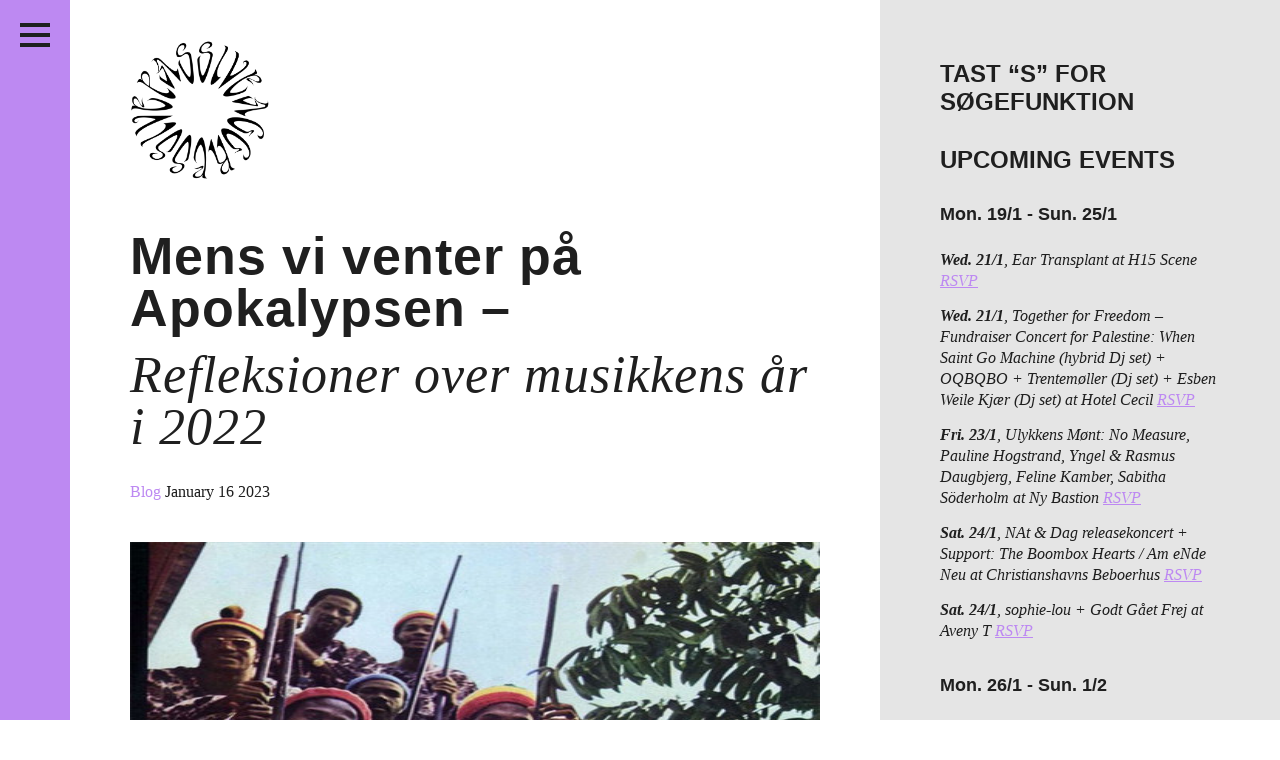

--- FILE ---
content_type: text/html; charset=UTF-8
request_url: https://passiveaggressive.dk/tag/badesoen/
body_size: 20580
content:
<!DOCTYPE html>
<!--[if IE 7]><html lang="en" class="no-js ie7"><![endif]-->
<!--[if IE 8]><html lang="en" class="no-js ie8"><![endif]-->
<!--[if gt IE 8]><!--><html lang="en" class="no-js"><!--<![endif]-->
<head>
	<meta charset="utf-8" />
	<meta name="description" content="" />
	<meta name="viewport" content="width=device-width, initial-scale=1">
	<meta http-equiv="X-UA-Compatible" content="IE=edge,chrome=1" />
	<meta http-equiv="screenorientation" content="autorotate:disabled">

	<link href="/favicon.ico" rel="icon" type="image/x-icon" />
	<meta property="og:image" content="https://passiveaggressive.dk/wp-content/themes/pa-2016-fixed/images/opengraph.jpg"/>
<meta property="og:title" content="Mens vi venter på Apokalypsen – Refleksioner over musikkens år i 2022"/>
<meta property="og:site_name" content="Passive/Aggressive"/>
<meta property="og:description" content="Independent music journal + print publisher + free music archive // non-profit organisation since 2011"/>
<meta property="og:url" content="https://passiveaggressive.dk/"/>


	<title>Passive/Aggressive – Mens vi venter på Apokalypsen – <span>Refleksioner over musikkens år i 2022</span></title>

	<link rel="stylesheet" href="https://passiveaggressive.dk/wp-content/themes/pa-2016-fixed/styles/style.css?time=1769034579" type="text/css" media="all" />
	<link rel="stylesheet" href="https://passiveaggressive.dk/wp-content/themes/pa-2016-fixed/styles/new-styles.css?time=1769034579" type="text/css" media="all" />

<link rel="stylesheet" href="https://cdnjs.cloudflare.com/ajax/libs/font-awesome/4.7.0/css/font-awesome.min.css">

	<script type="text/javascript">
	var _gaq = _gaq || [];
	_gaq.push(['_setAccount', 'UA-23966576-1']);
	_gaq.push(['_trackPageview']);
	(function() {
	var ga = document.createElement('script'); ga.type = 'text/javascript'; ga.async = true;
	ga.src = ('https:' == document.location.protocol ? 'https://ssl' : 'http://www') + '.google-analytics.com/ga.js';
	var s = document.getElementsByTagName('script')[0]; s.parentNode.insertBefore(ga, s);
	})();
	</script>

	<meta name='robots' content='max-image-preview:large' />
	<style>img:is([sizes="auto" i], [sizes^="auto," i]) { contain-intrinsic-size: 3000px 1500px }</style>
	<link rel="alternate" type="application/rss+xml" title="Passive/Aggressive &raquo; badesøen Tag Feed" href="https://passiveaggressive.dk/tag/badesoen/feed/" />
<script type="text/javascript">
/* <![CDATA[ */
window._wpemojiSettings = {"baseUrl":"https:\/\/s.w.org\/images\/core\/emoji\/15.0.3\/72x72\/","ext":".png","svgUrl":"https:\/\/s.w.org\/images\/core\/emoji\/15.0.3\/svg\/","svgExt":".svg","source":{"concatemoji":"https:\/\/passiveaggressive.dk\/wp-includes\/js\/wp-emoji-release.min.js?ver=6.7.2"}};
/*! This file is auto-generated */
!function(i,n){var o,s,e;function c(e){try{var t={supportTests:e,timestamp:(new Date).valueOf()};sessionStorage.setItem(o,JSON.stringify(t))}catch(e){}}function p(e,t,n){e.clearRect(0,0,e.canvas.width,e.canvas.height),e.fillText(t,0,0);var t=new Uint32Array(e.getImageData(0,0,e.canvas.width,e.canvas.height).data),r=(e.clearRect(0,0,e.canvas.width,e.canvas.height),e.fillText(n,0,0),new Uint32Array(e.getImageData(0,0,e.canvas.width,e.canvas.height).data));return t.every(function(e,t){return e===r[t]})}function u(e,t,n){switch(t){case"flag":return n(e,"\ud83c\udff3\ufe0f\u200d\u26a7\ufe0f","\ud83c\udff3\ufe0f\u200b\u26a7\ufe0f")?!1:!n(e,"\ud83c\uddfa\ud83c\uddf3","\ud83c\uddfa\u200b\ud83c\uddf3")&&!n(e,"\ud83c\udff4\udb40\udc67\udb40\udc62\udb40\udc65\udb40\udc6e\udb40\udc67\udb40\udc7f","\ud83c\udff4\u200b\udb40\udc67\u200b\udb40\udc62\u200b\udb40\udc65\u200b\udb40\udc6e\u200b\udb40\udc67\u200b\udb40\udc7f");case"emoji":return!n(e,"\ud83d\udc26\u200d\u2b1b","\ud83d\udc26\u200b\u2b1b")}return!1}function f(e,t,n){var r="undefined"!=typeof WorkerGlobalScope&&self instanceof WorkerGlobalScope?new OffscreenCanvas(300,150):i.createElement("canvas"),a=r.getContext("2d",{willReadFrequently:!0}),o=(a.textBaseline="top",a.font="600 32px Arial",{});return e.forEach(function(e){o[e]=t(a,e,n)}),o}function t(e){var t=i.createElement("script");t.src=e,t.defer=!0,i.head.appendChild(t)}"undefined"!=typeof Promise&&(o="wpEmojiSettingsSupports",s=["flag","emoji"],n.supports={everything:!0,everythingExceptFlag:!0},e=new Promise(function(e){i.addEventListener("DOMContentLoaded",e,{once:!0})}),new Promise(function(t){var n=function(){try{var e=JSON.parse(sessionStorage.getItem(o));if("object"==typeof e&&"number"==typeof e.timestamp&&(new Date).valueOf()<e.timestamp+604800&&"object"==typeof e.supportTests)return e.supportTests}catch(e){}return null}();if(!n){if("undefined"!=typeof Worker&&"undefined"!=typeof OffscreenCanvas&&"undefined"!=typeof URL&&URL.createObjectURL&&"undefined"!=typeof Blob)try{var e="postMessage("+f.toString()+"("+[JSON.stringify(s),u.toString(),p.toString()].join(",")+"));",r=new Blob([e],{type:"text/javascript"}),a=new Worker(URL.createObjectURL(r),{name:"wpTestEmojiSupports"});return void(a.onmessage=function(e){c(n=e.data),a.terminate(),t(n)})}catch(e){}c(n=f(s,u,p))}t(n)}).then(function(e){for(var t in e)n.supports[t]=e[t],n.supports.everything=n.supports.everything&&n.supports[t],"flag"!==t&&(n.supports.everythingExceptFlag=n.supports.everythingExceptFlag&&n.supports[t]);n.supports.everythingExceptFlag=n.supports.everythingExceptFlag&&!n.supports.flag,n.DOMReady=!1,n.readyCallback=function(){n.DOMReady=!0}}).then(function(){return e}).then(function(){var e;n.supports.everything||(n.readyCallback(),(e=n.source||{}).concatemoji?t(e.concatemoji):e.wpemoji&&e.twemoji&&(t(e.twemoji),t(e.wpemoji)))}))}((window,document),window._wpemojiSettings);
/* ]]> */
</script>
<link rel='stylesheet' id='sbi_styles-css' href='https://passiveaggressive.dk/wp-content/plugins/instagram-feed/css/sbi-styles.min.css?ver=6.8.0' type='text/css' media='all' />
<style id='wp-emoji-styles-inline-css' type='text/css'>

	img.wp-smiley, img.emoji {
		display: inline !important;
		border: none !important;
		box-shadow: none !important;
		height: 1em !important;
		width: 1em !important;
		margin: 0 0.07em !important;
		vertical-align: -0.1em !important;
		background: none !important;
		padding: 0 !important;
	}
</style>
<link rel='stylesheet' id='wp-block-library-css' href='https://passiveaggressive.dk/wp-includes/css/dist/block-library/style.min.css?ver=6.7.2' type='text/css' media='all' />
<style id='classic-theme-styles-inline-css' type='text/css'>
/*! This file is auto-generated */
.wp-block-button__link{color:#fff;background-color:#32373c;border-radius:9999px;box-shadow:none;text-decoration:none;padding:calc(.667em + 2px) calc(1.333em + 2px);font-size:1.125em}.wp-block-file__button{background:#32373c;color:#fff;text-decoration:none}
</style>
<style id='global-styles-inline-css' type='text/css'>
:root{--wp--preset--aspect-ratio--square: 1;--wp--preset--aspect-ratio--4-3: 4/3;--wp--preset--aspect-ratio--3-4: 3/4;--wp--preset--aspect-ratio--3-2: 3/2;--wp--preset--aspect-ratio--2-3: 2/3;--wp--preset--aspect-ratio--16-9: 16/9;--wp--preset--aspect-ratio--9-16: 9/16;--wp--preset--color--black: #000000;--wp--preset--color--cyan-bluish-gray: #abb8c3;--wp--preset--color--white: #ffffff;--wp--preset--color--pale-pink: #f78da7;--wp--preset--color--vivid-red: #cf2e2e;--wp--preset--color--luminous-vivid-orange: #ff6900;--wp--preset--color--luminous-vivid-amber: #fcb900;--wp--preset--color--light-green-cyan: #7bdcb5;--wp--preset--color--vivid-green-cyan: #00d084;--wp--preset--color--pale-cyan-blue: #8ed1fc;--wp--preset--color--vivid-cyan-blue: #0693e3;--wp--preset--color--vivid-purple: #9b51e0;--wp--preset--gradient--vivid-cyan-blue-to-vivid-purple: linear-gradient(135deg,rgba(6,147,227,1) 0%,rgb(155,81,224) 100%);--wp--preset--gradient--light-green-cyan-to-vivid-green-cyan: linear-gradient(135deg,rgb(122,220,180) 0%,rgb(0,208,130) 100%);--wp--preset--gradient--luminous-vivid-amber-to-luminous-vivid-orange: linear-gradient(135deg,rgba(252,185,0,1) 0%,rgba(255,105,0,1) 100%);--wp--preset--gradient--luminous-vivid-orange-to-vivid-red: linear-gradient(135deg,rgba(255,105,0,1) 0%,rgb(207,46,46) 100%);--wp--preset--gradient--very-light-gray-to-cyan-bluish-gray: linear-gradient(135deg,rgb(238,238,238) 0%,rgb(169,184,195) 100%);--wp--preset--gradient--cool-to-warm-spectrum: linear-gradient(135deg,rgb(74,234,220) 0%,rgb(151,120,209) 20%,rgb(207,42,186) 40%,rgb(238,44,130) 60%,rgb(251,105,98) 80%,rgb(254,248,76) 100%);--wp--preset--gradient--blush-light-purple: linear-gradient(135deg,rgb(255,206,236) 0%,rgb(152,150,240) 100%);--wp--preset--gradient--blush-bordeaux: linear-gradient(135deg,rgb(254,205,165) 0%,rgb(254,45,45) 50%,rgb(107,0,62) 100%);--wp--preset--gradient--luminous-dusk: linear-gradient(135deg,rgb(255,203,112) 0%,rgb(199,81,192) 50%,rgb(65,88,208) 100%);--wp--preset--gradient--pale-ocean: linear-gradient(135deg,rgb(255,245,203) 0%,rgb(182,227,212) 50%,rgb(51,167,181) 100%);--wp--preset--gradient--electric-grass: linear-gradient(135deg,rgb(202,248,128) 0%,rgb(113,206,126) 100%);--wp--preset--gradient--midnight: linear-gradient(135deg,rgb(2,3,129) 0%,rgb(40,116,252) 100%);--wp--preset--font-size--small: 13px;--wp--preset--font-size--medium: 20px;--wp--preset--font-size--large: 36px;--wp--preset--font-size--x-large: 42px;--wp--preset--spacing--20: 0.44rem;--wp--preset--spacing--30: 0.67rem;--wp--preset--spacing--40: 1rem;--wp--preset--spacing--50: 1.5rem;--wp--preset--spacing--60: 2.25rem;--wp--preset--spacing--70: 3.38rem;--wp--preset--spacing--80: 5.06rem;--wp--preset--shadow--natural: 6px 6px 9px rgba(0, 0, 0, 0.2);--wp--preset--shadow--deep: 12px 12px 50px rgba(0, 0, 0, 0.4);--wp--preset--shadow--sharp: 6px 6px 0px rgba(0, 0, 0, 0.2);--wp--preset--shadow--outlined: 6px 6px 0px -3px rgba(255, 255, 255, 1), 6px 6px rgba(0, 0, 0, 1);--wp--preset--shadow--crisp: 6px 6px 0px rgba(0, 0, 0, 1);}:where(.is-layout-flex){gap: 0.5em;}:where(.is-layout-grid){gap: 0.5em;}body .is-layout-flex{display: flex;}.is-layout-flex{flex-wrap: wrap;align-items: center;}.is-layout-flex > :is(*, div){margin: 0;}body .is-layout-grid{display: grid;}.is-layout-grid > :is(*, div){margin: 0;}:where(.wp-block-columns.is-layout-flex){gap: 2em;}:where(.wp-block-columns.is-layout-grid){gap: 2em;}:where(.wp-block-post-template.is-layout-flex){gap: 1.25em;}:where(.wp-block-post-template.is-layout-grid){gap: 1.25em;}.has-black-color{color: var(--wp--preset--color--black) !important;}.has-cyan-bluish-gray-color{color: var(--wp--preset--color--cyan-bluish-gray) !important;}.has-white-color{color: var(--wp--preset--color--white) !important;}.has-pale-pink-color{color: var(--wp--preset--color--pale-pink) !important;}.has-vivid-red-color{color: var(--wp--preset--color--vivid-red) !important;}.has-luminous-vivid-orange-color{color: var(--wp--preset--color--luminous-vivid-orange) !important;}.has-luminous-vivid-amber-color{color: var(--wp--preset--color--luminous-vivid-amber) !important;}.has-light-green-cyan-color{color: var(--wp--preset--color--light-green-cyan) !important;}.has-vivid-green-cyan-color{color: var(--wp--preset--color--vivid-green-cyan) !important;}.has-pale-cyan-blue-color{color: var(--wp--preset--color--pale-cyan-blue) !important;}.has-vivid-cyan-blue-color{color: var(--wp--preset--color--vivid-cyan-blue) !important;}.has-vivid-purple-color{color: var(--wp--preset--color--vivid-purple) !important;}.has-black-background-color{background-color: var(--wp--preset--color--black) !important;}.has-cyan-bluish-gray-background-color{background-color: var(--wp--preset--color--cyan-bluish-gray) !important;}.has-white-background-color{background-color: var(--wp--preset--color--white) !important;}.has-pale-pink-background-color{background-color: var(--wp--preset--color--pale-pink) !important;}.has-vivid-red-background-color{background-color: var(--wp--preset--color--vivid-red) !important;}.has-luminous-vivid-orange-background-color{background-color: var(--wp--preset--color--luminous-vivid-orange) !important;}.has-luminous-vivid-amber-background-color{background-color: var(--wp--preset--color--luminous-vivid-amber) !important;}.has-light-green-cyan-background-color{background-color: var(--wp--preset--color--light-green-cyan) !important;}.has-vivid-green-cyan-background-color{background-color: var(--wp--preset--color--vivid-green-cyan) !important;}.has-pale-cyan-blue-background-color{background-color: var(--wp--preset--color--pale-cyan-blue) !important;}.has-vivid-cyan-blue-background-color{background-color: var(--wp--preset--color--vivid-cyan-blue) !important;}.has-vivid-purple-background-color{background-color: var(--wp--preset--color--vivid-purple) !important;}.has-black-border-color{border-color: var(--wp--preset--color--black) !important;}.has-cyan-bluish-gray-border-color{border-color: var(--wp--preset--color--cyan-bluish-gray) !important;}.has-white-border-color{border-color: var(--wp--preset--color--white) !important;}.has-pale-pink-border-color{border-color: var(--wp--preset--color--pale-pink) !important;}.has-vivid-red-border-color{border-color: var(--wp--preset--color--vivid-red) !important;}.has-luminous-vivid-orange-border-color{border-color: var(--wp--preset--color--luminous-vivid-orange) !important;}.has-luminous-vivid-amber-border-color{border-color: var(--wp--preset--color--luminous-vivid-amber) !important;}.has-light-green-cyan-border-color{border-color: var(--wp--preset--color--light-green-cyan) !important;}.has-vivid-green-cyan-border-color{border-color: var(--wp--preset--color--vivid-green-cyan) !important;}.has-pale-cyan-blue-border-color{border-color: var(--wp--preset--color--pale-cyan-blue) !important;}.has-vivid-cyan-blue-border-color{border-color: var(--wp--preset--color--vivid-cyan-blue) !important;}.has-vivid-purple-border-color{border-color: var(--wp--preset--color--vivid-purple) !important;}.has-vivid-cyan-blue-to-vivid-purple-gradient-background{background: var(--wp--preset--gradient--vivid-cyan-blue-to-vivid-purple) !important;}.has-light-green-cyan-to-vivid-green-cyan-gradient-background{background: var(--wp--preset--gradient--light-green-cyan-to-vivid-green-cyan) !important;}.has-luminous-vivid-amber-to-luminous-vivid-orange-gradient-background{background: var(--wp--preset--gradient--luminous-vivid-amber-to-luminous-vivid-orange) !important;}.has-luminous-vivid-orange-to-vivid-red-gradient-background{background: var(--wp--preset--gradient--luminous-vivid-orange-to-vivid-red) !important;}.has-very-light-gray-to-cyan-bluish-gray-gradient-background{background: var(--wp--preset--gradient--very-light-gray-to-cyan-bluish-gray) !important;}.has-cool-to-warm-spectrum-gradient-background{background: var(--wp--preset--gradient--cool-to-warm-spectrum) !important;}.has-blush-light-purple-gradient-background{background: var(--wp--preset--gradient--blush-light-purple) !important;}.has-blush-bordeaux-gradient-background{background: var(--wp--preset--gradient--blush-bordeaux) !important;}.has-luminous-dusk-gradient-background{background: var(--wp--preset--gradient--luminous-dusk) !important;}.has-pale-ocean-gradient-background{background: var(--wp--preset--gradient--pale-ocean) !important;}.has-electric-grass-gradient-background{background: var(--wp--preset--gradient--electric-grass) !important;}.has-midnight-gradient-background{background: var(--wp--preset--gradient--midnight) !important;}.has-small-font-size{font-size: var(--wp--preset--font-size--small) !important;}.has-medium-font-size{font-size: var(--wp--preset--font-size--medium) !important;}.has-large-font-size{font-size: var(--wp--preset--font-size--large) !important;}.has-x-large-font-size{font-size: var(--wp--preset--font-size--x-large) !important;}
:where(.wp-block-post-template.is-layout-flex){gap: 1.25em;}:where(.wp-block-post-template.is-layout-grid){gap: 1.25em;}
:where(.wp-block-columns.is-layout-flex){gap: 2em;}:where(.wp-block-columns.is-layout-grid){gap: 2em;}
:root :where(.wp-block-pullquote){font-size: 1.5em;line-height: 1.6;}
</style>
<script type="text/javascript" src="https://passiveaggressive.dk/wp-includes/js/jquery/jquery.min.js?ver=3.7.1" id="jquery-core-js"></script>
<script type="text/javascript" src="https://passiveaggressive.dk/wp-includes/js/jquery/jquery-migrate.min.js?ver=3.4.1" id="jquery-migrate-js"></script>
<script type="text/javascript" id="sbi_scripts-js-extra">
/* <![CDATA[ */
var sb_instagram_js_options = {"font_method":"svg","resized_url":"https:\/\/passiveaggressive.dk\/wp-content\/uploads\/sb-instagram-feed-images\/","placeholder":"https:\/\/passiveaggressive.dk\/wp-content\/plugins\/instagram-feed\/img\/placeholder.png","ajax_url":"https:\/\/passiveaggressive.dk\/wp-admin\/admin-ajax.php"};
/* ]]> */
</script>
<script type="text/javascript" src="https://passiveaggressive.dk/wp-content/plugins/instagram-feed/js/sbi-scripts.min.js?ver=6.8.0" id="sbi_scripts-js"></script>
<script type="text/javascript" id="wp-statistics-tracker-js-extra">
/* <![CDATA[ */
var WP_Statistics_Tracker_Object = {"hitRequestUrl":"https:\/\/passiveaggressive.dk\/wp-json\/wp-statistics\/v2\/hit?wp_statistics_hit_rest=yes&track_all=0&current_page_type=post_tag&current_page_id=8483&search_query&page_uri=L3RhZy9iYWRlc29lbi8","keepOnlineRequestUrl":"https:\/\/passiveaggressive.dk\/wp-json\/wp-statistics\/v2\/online?wp_statistics_hit_rest=yes&track_all=0&current_page_type=post_tag&current_page_id=8483&search_query&page_uri=L3RhZy9iYWRlc29lbi8","option":{"dntEnabled":"1","cacheCompatibility":""}};
/* ]]> */
</script>
<script type="text/javascript" src="https://passiveaggressive.dk/wp-content/plugins/wp-statistics/assets/js/tracker.js?ver=6.7.2" id="wp-statistics-tracker-js"></script>
<link rel="https://api.w.org/" href="https://passiveaggressive.dk/wp-json/" /><link rel="alternate" title="JSON" type="application/json" href="https://passiveaggressive.dk/wp-json/wp/v2/tags/8483" /><link rel="EditURI" type="application/rsd+xml" title="RSD" href="https://passiveaggressive.dk/xmlrpc.php?rsd" />
<meta name="generator" content="WordPress 6.7.2" />
<!-- Analytics by WP Statistics v14.1.3.1 - https://wp-statistics.com/ -->
<link rel="icon" href="https://passiveaggressive.dk/wp-content/uploads/2024/12/cropped-PA-logo-Black-trans-32x32.png" sizes="32x32" />
<link rel="icon" href="https://passiveaggressive.dk/wp-content/uploads/2024/12/cropped-PA-logo-Black-trans-192x192.png" sizes="192x192" />
<link rel="apple-touch-icon" href="https://passiveaggressive.dk/wp-content/uploads/2024/12/cropped-PA-logo-Black-trans-180x180.png" />
<meta name="msapplication-TileImage" content="https://passiveaggressive.dk/wp-content/uploads/2024/12/cropped-PA-logo-Black-trans-270x270.png" />
	<style type="text/css">
		.theme-color,
		.more-link {
			color: #bd89f2 !important;
		}

		.post p a,
		.post-excertps p a {
			color: #bd89f2 !important;
		}

		.theme-background,
		.pagination a {
			background-color: #bd89f2 !important;
		}

		.sc-archive {
			margin: 7px 10px 10px 5px;
		}

		.wp-caption {
			max-width: 100%;
		}

		.wp-caption-text {
			position: relative;
			top: -15px;
			padding-bottom: 15px !important;
		}

		.main.post.page img {
			max-width: 100%;
			width: auto;
		}

		#insta-gallery-feed-1 .insta-gallery-list .insta-gallery-item,
		.insta-gallery-feed.insta-gallery-square .insta-gallery-list .insta-gallery-item .insta-gallery-image-wrap .insta-gallery-image {
			opacity: 1;
		}

		.insta-gallery-feed .insta-gallery-list .insta-gallery-item .insta-gallery-image-wrap .insta-gallery-image-mask {
			background-color: rgba(0,0,0,.5) !important;
			color: white;
		}

		.insta-gallery-feed .insta-gallery-list .insta-gallery-item .insta-gallery-image-wrap .insta-gallery-image-mask-content {
			color: white;
		}

		.ig-likes-likes,
		.qligg-icon-heart-o {
			color: white !important;
		}

		p {
			line-height: 1.3;
		}
	</style>
</head>
<body class="">
<div class="application-frame">
	<div class="wrapper">
		<header class="theme-background header">
			<h1><a href="https://passiveaggressive.dk">Passive/Aggressive</a></h1>

			<nav>
				<div class="menu-menu-container"><ul id="menu-menu" class="menu"><li id="menu-item-30553" class="menu-item menu-item-type-taxonomy menu-item-object-category menu-item-30553"><a href="https://passiveaggressive.dk/category/feature/">Features</a></li>
<li id="menu-item-27151" class="menu-item menu-item-type-taxonomy menu-item-object-category menu-item-27151"><a href="https://passiveaggressive.dk/category/kritik/">Reviews</a></li>
<li id="menu-item-34317" class="menu-item menu-item-type-post_type menu-item-object-page menu-item-34317"><a href="https://passiveaggressive.dk/live/">Live in Denmark</a></li>
<li id="menu-item-32958" class="menu-item menu-item-type-taxonomy menu-item-object-category menu-item-32958"><a href="https://passiveaggressive.dk/category/podcast/">Podcast</a></li>
<li id="menu-item-21330" class="menu-item menu-item-type-post_type menu-item-object-page menu-item-21330"><a href="https://passiveaggressive.dk/prints/">Prints</a></li>
<li id="menu-item-28039" class="menu-item menu-item-type-post_type menu-item-object-page menu-item-28039"><a href="https://passiveaggressive.dk/mixtape/">Mixtapes</a></li>
<li id="menu-item-54" class="menu1 menu-item menu-item-type-post_type menu-item-object-page menu-item-54"><a href="https://passiveaggressive.dk/about/">About</a></li>
</ul></div>			</nav>

			<span class="social-group">
				<ul>
					<li class="social-facebook"><a href="https://www.facebook.com/pasaggressive">Facebook</a></li>
					<li class="social-twitter"><a href="https://twitter.com/pasaggressive">Twitter</a></li>
					<li class="social-instagram"><a href="http://instagram.com/pasaggressive">Instagram</a></li>
					<li class="social-rss"><a href="http://passiveaggressive.dk/feed/">RSS</a></li>
				</ul>
			</span>



			<span class="header__toggle">
				<button class="c-hamburger c-hamburger--htla">
					<span>toggle menu</span>
				</button>
			</span>
		</header><section>
	<div class="main">
		<div class="logomark-container">
			<a href="/">
				<img src="https://passiveaggressive.dk/wp-content/themes/pa-2016-fixed/images/logomark.png" alt="Passive/Aggressive" class="logomark">
			</a>
		</div>

					<article class="post-excerpt">
	<a href="https://passiveaggressive.dk/mens-vi-venter-pa-apokalypsen-refleksioner-over-musikkens-ar-i-2022/"><h1>Mens vi venter på Apokalypsen – <span>Refleksioner over musikkens år i 2022</span></h1></a>

	<span class="meta">
		<a href="/category/blog/" class="category theme-color">Blog </a>
				<span class="date">January 16 2023</span>	</span>

	<span class="like" style="display: block; height: 1px;">
		<!--a href="https://twitter.com/share" class="twitter-share-button">Tweet</a>
<script>!function(d,s,id){var js,fjs=d.getElementsByTagName(s)[0],p=/^http:/.test(d.location)?'http':'https';if(!d.getElementById(id)){js=d.createElement(s);js.id=id;js.src=p+'://platform.twitter.com/widgets.js';fjs.parentNode.insertBefore(js,fjs);}}(document, 'script', 'twitter-wjs');</script>

		<iframe src="//www.facebook.com/plugins/like.php?href=https://passiveaggressive.dk/mens-vi-venter-pa-apokalypsen-refleksioner-over-musikkens-ar-i-2022/%2F&amp;width&amp;layout=button_count&amp;action=like&amp;show_faces=false&amp;share=false&amp;height=35&amp;appId=206516042857940&amp;locale=en_US" scrolling="no" frameborder="0" style="border:none; overflow:hidden; height:35px; display: block;" allowTransparency="true"></iframe-->
	</span>

	<a href="https://passiveaggressive.dk/mens-vi-venter-pa-apokalypsen-refleksioner-over-musikkens-ar-i-2022/" class="excerpt-image-container"><img fetchpriority="high" decoding="async" width="446" height="640" src="http://passiveaggressive.dk/wp-content/uploads/2023/01/324071377_532293752182306_6516462311496100929_n.jpg" alt="" class="wp-image-31454" srcset="https://passiveaggressive.dk/wp-content/uploads/2023/01/324071377_532293752182306_6516462311496100929_n.jpg 446w, https://passiveaggressive.dk/wp-content/uploads/2023/01/324071377_532293752182306_6516462311496100929_n-209x300.jpg 209w" sizes="(max-width: 446px) 100vw, 446px" /></a><p>




Af Andreas Korsgaard Rasmussen



Jeg er ikke typen, der bogfører min lytning. Alligevel ved jeg, at 2022 i overvældende grad har været præget af jamaicansk musik fra rundt regnet 1970-1980, eller mere præcist: reggae. The Abyssinnians, Burning Spear, Lee Scratch Perry, The Congos, Culture, Yabby You, Wailing Souls, Hugh Mundell, Count Ossie, King Tubby, Scientist, Horace Andy, Ras Michael – og så videre. Reggaens facisnationskraft ...</p><span class="more-link-container"><a href="https://passiveaggressive.dk/mens-vi-venter-pa-apokalypsen-refleksioner-over-musikkens-ar-i-2022/" class="more-link">Læs resten</a></span>
	</article>		
		<nav class="pagination">
					</nav>
	</div>


	<aside class="aside">
		<div class="widget-odd widget-first widget-1 widget-area"><h2 class="widget-title">Tast &#8220;S&#8221; for søgefunktion</h2>			<div class="textwidget"></div>
		</div><div class="widget-even widget-2 widget-area"><h2 class="widget-title">UPCOMING EVENTS</h2>			<div class="textwidget"></div>
		</div><div class="widget-odd widget-3 widget-area"><p><ul class="live-in-denmark__list in-sidebar"><li><h3>Mon. 19/1 - Sun. 25/1</h3></li><li><strong>Wed. 21/1</strong>, Ear Transplant at H15 Scene <a href='https://billetto.dk/e/ear-transplant-launch-concert-at-h15-billetter-1690780' target='_blank' class='theme-color'>RSVP</a></li><li><strong>Wed. 21/1</strong>, Together for Freedom – <span>Fundraiser Concert for Palestine: ‍When Saint Go Machine (hybrid Dj set) + OQBQBO + Trentemøller (Dj set) + Esben Weile Kjær (Dj set) at Hotel Cecil</span> <a href='https://www.hotelcecil.dk/datoer/together-for-freedom---fundraiser-concert-for-palestine' target='_blank' class='theme-color'>RSVP</a></li><li><strong>Fri. 23/1</strong>, Ulykkens Mønt: No Measure, Pauline Hogstrand, Yngel &#038; Rasmus Daugbjerg, Feline Kamber, Sabitha Söderholm at Ny Bastion <a href='https://www.instagram.com/p/DTViJKUCP5o/' target='_blank' class='theme-color'>RSVP</a></li><li><strong>Sat. 24/1</strong>, NAt &#038; Dag releasekoncert + Support: The Boombox Hearts / Am eNde Neu at Christianshavns Beboerhus <a href='https://beboerhus.dk/program-skjult/8ybkmrapajc18vzhfrx92uob2jnh4o' target='_blank' class='theme-color'>RSVP</a></li><li><strong>Sat. 24/1</strong>, sophie-lou + Godt Gået Frej at Aveny T <a href='https://www.aveny-t.dk/forestillinger/koncert-i-kulissen-sophie-lou?fbclid=IwVERDUAPVda9leHRuA2FlbQIxMABzcnRjBmFwcF9pZAo2NjI4NTY4Mzc5AAEeJCPWxfAUZdoZzuMYt1VANHIjikWobx1rT6l31wXaOnt6yIkkTPpjWgUkFik_aem_mj3VcU_MAJ086kIUiGRGMQ' target='_blank' class='theme-color'>RSVP</a></li><li><h3>Mon. 26/1 - Sun. 1/2</h3></li><li><strong>Thu. 29/1</strong>, REXEN at VoxHall <a href='https://voxhall.dk/koncerter/rexen/' target='_blank' class='theme-color'>RSVP</a></li><li><strong>Fri. 30/1</strong>, Lueenas at Dexter <a href='' target='_blank' class='theme-color'>RSVP</a></li><li><strong>Fri. 30/1</strong>, Ultra Silvam + Arkæon + Ascendency + Gam at Basement <a href='https://basement.kk.dk/program/ultra-silvam-arkaeon-ascendency-gam' target='_blank' class='theme-color'>RSVP</a></li><li><strong>Fri. 30/1</strong>, Vinterjazz: Kristina Kikon Kluvanek + Karolina Palica + Kamilla Sol + Dennis Tuomi + David Granström at KoncertKirken <a href='https://jazz.dk/vinterjazz-2026/koncerter/4631/' target='_blank' class='theme-color'>RSVP</a></li><li><strong>Sat. 31/1</strong>, Svart Katt + Josie at Råhuset <a href='https://onkeldannysplads.kk.dk/onkel-dannys-plads/svart-katt-josie' target='_blank' class='theme-color'>RSVP</a></li><li><strong>Sat. 31/1</strong>, BITOI – Vinterjazz at Huset <a href='https://huset.kk.dk/events/vinterjazz-bitoi-sedk' target='_blank' class='theme-color'>RSVP</a></li><li><strong>Sat. 31/1</strong>, Anla Courtis + Adam Vilgot + Martin Holm at Mayhem <a href='https://facebook.com/events/s/anla-courtis-reynols-adam-vilg/3867847310015036/' target='_blank' class='theme-color'>RSVP</a></li><li><strong>Sat. 31/1</strong>, Støttefest for Internationalt Forum: Dana Alshihaby + Den Sorte Skole + Melodi Ghazal + Zoumer + Suziethecockroach + Nah Care + Cover Them + Xenia Xamanek b2b DJ Cunt at Ungdomshuset <a href='https://www.ungdomshuset.dk/kalender/489955159436463993336' target='_blank' class='theme-color'>RSVP</a></li></ul></p>
</div><div class="widget-even widget-last widget-4 widget-area">
<div id="sb_instagram"  class="sbi sbi_mob_col_2 sbi_tab_col_2 sbi_col_4 sbi_width_resp" style="padding-bottom: 10px;" data-feedid="*2"  data-res="auto" data-cols="4" data-colsmobile="2" data-colstablet="2" data-num="16" data-nummobile="8" data-item-padding="5" data-shortcode-atts="{&quot;feed&quot;:&quot;2&quot;}"  data-postid="31452" data-locatornonce="fb051cdbce" data-imageaspectratio="1:1" data-sbi-flags="favorLocal">
	
    <div id="sbi_images"  style="gap: 10px;">
		<div class="sbi_item sbi_type_image sbi_new sbi_transition" id="sbi_18338562859233086" data-date="1767207585">
    <div class="sbi_photo_wrap">
        <a class="sbi_photo" href="https://www.instagram.com/p/DS8FNbrDKn2/" target="_blank" rel="noopener nofollow" data-full-res="https://scontent-cph2-1.cdninstagram.com/v/t51.82787-15/608847000_18546646339025090_4309588174248900925_n.jpg?stp=dst-jpg_e35_tt6&#038;_nc_cat=103&#038;ccb=7-5&#038;_nc_sid=18de74&#038;efg=eyJlZmdfdGFnIjoiRkVFRC5iZXN0X2ltYWdlX3VybGdlbi5DMyJ9&#038;_nc_ohc=J4NKsGiSapgQ7kNvwEkZGPW&#038;_nc_oc=AdnV_15DkQqpGSQM-pPiU_Tet6PP0_pfRcsJe1nGjb5xWCEvT40HsKpsI4RTwVFV2IM&#038;_nc_zt=23&#038;_nc_ht=scontent-cph2-1.cdninstagram.com&#038;edm=ANo9K5cEAAAA&#038;_nc_gid=e_xG_xau8XBL33ndwoTQBA&#038;oh=00_AfrF2S50P8iIga1mFowcBjk0iTVMEPWgmOG2-HKaysfONA&#038;oe=69767B50" data-img-src-set="{&quot;d&quot;:&quot;https:\/\/scontent-cph2-1.cdninstagram.com\/v\/t51.82787-15\/608847000_18546646339025090_4309588174248900925_n.jpg?stp=dst-jpg_e35_tt6&amp;_nc_cat=103&amp;ccb=7-5&amp;_nc_sid=18de74&amp;efg=eyJlZmdfdGFnIjoiRkVFRC5iZXN0X2ltYWdlX3VybGdlbi5DMyJ9&amp;_nc_ohc=J4NKsGiSapgQ7kNvwEkZGPW&amp;_nc_oc=AdnV_15DkQqpGSQM-pPiU_Tet6PP0_pfRcsJe1nGjb5xWCEvT40HsKpsI4RTwVFV2IM&amp;_nc_zt=23&amp;_nc_ht=scontent-cph2-1.cdninstagram.com&amp;edm=ANo9K5cEAAAA&amp;_nc_gid=e_xG_xau8XBL33ndwoTQBA&amp;oh=00_AfrF2S50P8iIga1mFowcBjk0iTVMEPWgmOG2-HKaysfONA&amp;oe=69767B50&quot;,&quot;150&quot;:&quot;https:\/\/scontent-cph2-1.cdninstagram.com\/v\/t51.82787-15\/608847000_18546646339025090_4309588174248900925_n.jpg?stp=dst-jpg_e35_tt6&amp;_nc_cat=103&amp;ccb=7-5&amp;_nc_sid=18de74&amp;efg=eyJlZmdfdGFnIjoiRkVFRC5iZXN0X2ltYWdlX3VybGdlbi5DMyJ9&amp;_nc_ohc=J4NKsGiSapgQ7kNvwEkZGPW&amp;_nc_oc=AdnV_15DkQqpGSQM-pPiU_Tet6PP0_pfRcsJe1nGjb5xWCEvT40HsKpsI4RTwVFV2IM&amp;_nc_zt=23&amp;_nc_ht=scontent-cph2-1.cdninstagram.com&amp;edm=ANo9K5cEAAAA&amp;_nc_gid=e_xG_xau8XBL33ndwoTQBA&amp;oh=00_AfrF2S50P8iIga1mFowcBjk0iTVMEPWgmOG2-HKaysfONA&amp;oe=69767B50&quot;,&quot;320&quot;:&quot;https:\/\/scontent-cph2-1.cdninstagram.com\/v\/t51.82787-15\/608847000_18546646339025090_4309588174248900925_n.jpg?stp=dst-jpg_e35_tt6&amp;_nc_cat=103&amp;ccb=7-5&amp;_nc_sid=18de74&amp;efg=eyJlZmdfdGFnIjoiRkVFRC5iZXN0X2ltYWdlX3VybGdlbi5DMyJ9&amp;_nc_ohc=J4NKsGiSapgQ7kNvwEkZGPW&amp;_nc_oc=AdnV_15DkQqpGSQM-pPiU_Tet6PP0_pfRcsJe1nGjb5xWCEvT40HsKpsI4RTwVFV2IM&amp;_nc_zt=23&amp;_nc_ht=scontent-cph2-1.cdninstagram.com&amp;edm=ANo9K5cEAAAA&amp;_nc_gid=e_xG_xau8XBL33ndwoTQBA&amp;oh=00_AfrF2S50P8iIga1mFowcBjk0iTVMEPWgmOG2-HKaysfONA&amp;oe=69767B50&quot;,&quot;640&quot;:&quot;https:\/\/scontent-cph2-1.cdninstagram.com\/v\/t51.82787-15\/608847000_18546646339025090_4309588174248900925_n.jpg?stp=dst-jpg_e35_tt6&amp;_nc_cat=103&amp;ccb=7-5&amp;_nc_sid=18de74&amp;efg=eyJlZmdfdGFnIjoiRkVFRC5iZXN0X2ltYWdlX3VybGdlbi5DMyJ9&amp;_nc_ohc=J4NKsGiSapgQ7kNvwEkZGPW&amp;_nc_oc=AdnV_15DkQqpGSQM-pPiU_Tet6PP0_pfRcsJe1nGjb5xWCEvT40HsKpsI4RTwVFV2IM&amp;_nc_zt=23&amp;_nc_ht=scontent-cph2-1.cdninstagram.com&amp;edm=ANo9K5cEAAAA&amp;_nc_gid=e_xG_xau8XBL33ndwoTQBA&amp;oh=00_AfrF2S50P8iIga1mFowcBjk0iTVMEPWgmOG2-HKaysfONA&amp;oe=69767B50&quot;}">
            <span class="sbi-screenreader">“Er det overhovedet muligt at opdage horisonten </span>
            	                    <img src="https://passiveaggressive.dk/wp-content/plugins/instagram-feed/img/placeholder.png" alt="“Er det overhovedet muligt at opdage horisonten i algoritmens deroute af kalkulering af vores behov? Vi lever i et imperium af tegn, en konstant klingende, der mætter, inden oplevelsen er nået ud til på de danske scener. Der er ingen hvilepunkter med Meta, for alt chok skal absorberes på forhånd for et publikum, der endelig ikke må lide last. Forlader skuespilleren nogensinde scenen, sin egen hypervirkelighed, for at gå i byen? Og er vores forestillinger om fremtidens scener falmende ideer?”

@beast_from_the_msee er digter, kunstner og musiker. Til Passive/Aggressive har hun i lyrisk stil beskrevet sine indre rejser gennem årets stærkeste musikoplevelser og gennem et København, hun på én gang elsker og savner.

Godt nytår!">
        </a>
    </div>
</div><div class="sbi_item sbi_type_carousel sbi_new sbi_transition" id="sbi_17984635937921633" data-date="1767121731">
    <div class="sbi_photo_wrap">
        <a class="sbi_photo" href="https://www.instagram.com/p/DS5hdM-DN7k/" target="_blank" rel="noopener nofollow" data-full-res="https://scontent-cph2-1.cdninstagram.com/v/t51.82787-15/608362509_18546427888025090_7325612063176659131_n.jpg?stp=dst-jpg_e35_tt6&#038;_nc_cat=100&#038;ccb=7-5&#038;_nc_sid=18de74&#038;efg=eyJlZmdfdGFnIjoiQ0FST1VTRUxfSVRFTS5iZXN0X2ltYWdlX3VybGdlbi5DMyJ9&#038;_nc_ohc=FCbFMheyFnQQ7kNvwEqg5-8&#038;_nc_oc=AdlPPSVV8uE449HCnxd7BLcnESEwaIm0d3HXzaDUgQWsQrH5XWFCYYJMO-B6l2fHZh4&#038;_nc_zt=23&#038;_nc_ht=scontent-cph2-1.cdninstagram.com&#038;edm=ANo9K5cEAAAA&#038;_nc_gid=e_xG_xau8XBL33ndwoTQBA&#038;oh=00_AfruVdfCcJjIzqQWmR7kpnBStMkkwTANcWzrIALCT8LTEw&#038;oe=69766968" data-img-src-set="{&quot;d&quot;:&quot;https:\/\/scontent-cph2-1.cdninstagram.com\/v\/t51.82787-15\/608362509_18546427888025090_7325612063176659131_n.jpg?stp=dst-jpg_e35_tt6&amp;_nc_cat=100&amp;ccb=7-5&amp;_nc_sid=18de74&amp;efg=eyJlZmdfdGFnIjoiQ0FST1VTRUxfSVRFTS5iZXN0X2ltYWdlX3VybGdlbi5DMyJ9&amp;_nc_ohc=FCbFMheyFnQQ7kNvwEqg5-8&amp;_nc_oc=AdlPPSVV8uE449HCnxd7BLcnESEwaIm0d3HXzaDUgQWsQrH5XWFCYYJMO-B6l2fHZh4&amp;_nc_zt=23&amp;_nc_ht=scontent-cph2-1.cdninstagram.com&amp;edm=ANo9K5cEAAAA&amp;_nc_gid=e_xG_xau8XBL33ndwoTQBA&amp;oh=00_AfruVdfCcJjIzqQWmR7kpnBStMkkwTANcWzrIALCT8LTEw&amp;oe=69766968&quot;,&quot;150&quot;:&quot;https:\/\/scontent-cph2-1.cdninstagram.com\/v\/t51.82787-15\/608362509_18546427888025090_7325612063176659131_n.jpg?stp=dst-jpg_e35_tt6&amp;_nc_cat=100&amp;ccb=7-5&amp;_nc_sid=18de74&amp;efg=eyJlZmdfdGFnIjoiQ0FST1VTRUxfSVRFTS5iZXN0X2ltYWdlX3VybGdlbi5DMyJ9&amp;_nc_ohc=FCbFMheyFnQQ7kNvwEqg5-8&amp;_nc_oc=AdlPPSVV8uE449HCnxd7BLcnESEwaIm0d3HXzaDUgQWsQrH5XWFCYYJMO-B6l2fHZh4&amp;_nc_zt=23&amp;_nc_ht=scontent-cph2-1.cdninstagram.com&amp;edm=ANo9K5cEAAAA&amp;_nc_gid=e_xG_xau8XBL33ndwoTQBA&amp;oh=00_AfruVdfCcJjIzqQWmR7kpnBStMkkwTANcWzrIALCT8LTEw&amp;oe=69766968&quot;,&quot;320&quot;:&quot;https:\/\/scontent-cph2-1.cdninstagram.com\/v\/t51.82787-15\/608362509_18546427888025090_7325612063176659131_n.jpg?stp=dst-jpg_e35_tt6&amp;_nc_cat=100&amp;ccb=7-5&amp;_nc_sid=18de74&amp;efg=eyJlZmdfdGFnIjoiQ0FST1VTRUxfSVRFTS5iZXN0X2ltYWdlX3VybGdlbi5DMyJ9&amp;_nc_ohc=FCbFMheyFnQQ7kNvwEqg5-8&amp;_nc_oc=AdlPPSVV8uE449HCnxd7BLcnESEwaIm0d3HXzaDUgQWsQrH5XWFCYYJMO-B6l2fHZh4&amp;_nc_zt=23&amp;_nc_ht=scontent-cph2-1.cdninstagram.com&amp;edm=ANo9K5cEAAAA&amp;_nc_gid=e_xG_xau8XBL33ndwoTQBA&amp;oh=00_AfruVdfCcJjIzqQWmR7kpnBStMkkwTANcWzrIALCT8LTEw&amp;oe=69766968&quot;,&quot;640&quot;:&quot;https:\/\/scontent-cph2-1.cdninstagram.com\/v\/t51.82787-15\/608362509_18546427888025090_7325612063176659131_n.jpg?stp=dst-jpg_e35_tt6&amp;_nc_cat=100&amp;ccb=7-5&amp;_nc_sid=18de74&amp;efg=eyJlZmdfdGFnIjoiQ0FST1VTRUxfSVRFTS5iZXN0X2ltYWdlX3VybGdlbi5DMyJ9&amp;_nc_ohc=FCbFMheyFnQQ7kNvwEqg5-8&amp;_nc_oc=AdlPPSVV8uE449HCnxd7BLcnESEwaIm0d3HXzaDUgQWsQrH5XWFCYYJMO-B6l2fHZh4&amp;_nc_zt=23&amp;_nc_ht=scontent-cph2-1.cdninstagram.com&amp;edm=ANo9K5cEAAAA&amp;_nc_gid=e_xG_xau8XBL33ndwoTQBA&amp;oh=00_AfruVdfCcJjIzqQWmR7kpnBStMkkwTANcWzrIALCT8LTEw&amp;oe=69766968&quot;}">
            <span class="sbi-screenreader">I dag bringer vi årets top fem-lister fra en ræk</span>
            <svg class="svg-inline--fa fa-clone fa-w-16 sbi_lightbox_carousel_icon" aria-hidden="true" aria-label="Clone" data-fa-proƒcessed="" data-prefix="far" data-icon="clone" role="img" xmlns="http://www.w3.org/2000/svg" viewBox="0 0 512 512">
	                <path fill="currentColor" d="M464 0H144c-26.51 0-48 21.49-48 48v48H48c-26.51 0-48 21.49-48 48v320c0 26.51 21.49 48 48 48h320c26.51 0 48-21.49 48-48v-48h48c26.51 0 48-21.49 48-48V48c0-26.51-21.49-48-48-48zM362 464H54a6 6 0 0 1-6-6V150a6 6 0 0 1 6-6h42v224c0 26.51 21.49 48 48 48h224v42a6 6 0 0 1-6 6zm96-96H150a6 6 0 0 1-6-6V54a6 6 0 0 1 6-6h308a6 6 0 0 1 6 6v308a6 6 0 0 1-6 6z"></path>
	            </svg>	                    <img src="https://passiveaggressive.dk/wp-content/plugins/instagram-feed/img/placeholder.png" alt="I dag bringer vi årets top fem-lister fra en række aktuelle kunstnere, vi følger på redaktionen.

Udover de udgivelser, der har haft subjektiv værdi for kunstnerne selv, giver de hver især en række kommentarer om, hvad de føler, der p.t. kendetegner det danske og internationale musikliv. Tanker om kunstig intelligens og håb om mere håndspillet musik fylder (naturligvis) en del i, hvad kunstnerne håber og tror for fremtiden.

Læs med i dag på vores hjemmeside.">
        </a>
    </div>
</div><div class="sbi_item sbi_type_carousel sbi_new sbi_transition" id="sbi_18142376959409331" data-date="1766052473">
    <div class="sbi_photo_wrap">
        <a class="sbi_photo" href="https://www.instagram.com/p/DSZqAiuDB6S/" target="_blank" rel="noopener nofollow" data-full-res="https://scontent-cph2-1.cdninstagram.com/v/t51.82787-15/602854543_18544262638025090_560291360591765761_n.jpg?stp=dst-jpg_e35_tt6&#038;_nc_cat=105&#038;ccb=7-5&#038;_nc_sid=18de74&#038;efg=eyJlZmdfdGFnIjoiQ0FST1VTRUxfSVRFTS5iZXN0X2ltYWdlX3VybGdlbi5DMyJ9&#038;_nc_ohc=QbW7H2fPSOMQ7kNvwH4dZRB&#038;_nc_oc=AdkVdRliZD7cC9bOA77laC2ElIHGsUVHGj6NJf068OKXAumBmMTe1le0iZlEAQKTacI&#038;_nc_zt=23&#038;_nc_ht=scontent-cph2-1.cdninstagram.com&#038;edm=ANo9K5cEAAAA&#038;_nc_gid=e_xG_xau8XBL33ndwoTQBA&#038;oh=00_AfrIpfLy-pyAx8twA6hHPieHDMMVD0BgGBJkN-63bVWlLQ&#038;oe=69768C84" data-img-src-set="{&quot;d&quot;:&quot;https:\/\/scontent-cph2-1.cdninstagram.com\/v\/t51.82787-15\/602854543_18544262638025090_560291360591765761_n.jpg?stp=dst-jpg_e35_tt6&amp;_nc_cat=105&amp;ccb=7-5&amp;_nc_sid=18de74&amp;efg=eyJlZmdfdGFnIjoiQ0FST1VTRUxfSVRFTS5iZXN0X2ltYWdlX3VybGdlbi5DMyJ9&amp;_nc_ohc=QbW7H2fPSOMQ7kNvwH4dZRB&amp;_nc_oc=AdkVdRliZD7cC9bOA77laC2ElIHGsUVHGj6NJf068OKXAumBmMTe1le0iZlEAQKTacI&amp;_nc_zt=23&amp;_nc_ht=scontent-cph2-1.cdninstagram.com&amp;edm=ANo9K5cEAAAA&amp;_nc_gid=e_xG_xau8XBL33ndwoTQBA&amp;oh=00_AfrIpfLy-pyAx8twA6hHPieHDMMVD0BgGBJkN-63bVWlLQ&amp;oe=69768C84&quot;,&quot;150&quot;:&quot;https:\/\/scontent-cph2-1.cdninstagram.com\/v\/t51.82787-15\/602854543_18544262638025090_560291360591765761_n.jpg?stp=dst-jpg_e35_tt6&amp;_nc_cat=105&amp;ccb=7-5&amp;_nc_sid=18de74&amp;efg=eyJlZmdfdGFnIjoiQ0FST1VTRUxfSVRFTS5iZXN0X2ltYWdlX3VybGdlbi5DMyJ9&amp;_nc_ohc=QbW7H2fPSOMQ7kNvwH4dZRB&amp;_nc_oc=AdkVdRliZD7cC9bOA77laC2ElIHGsUVHGj6NJf068OKXAumBmMTe1le0iZlEAQKTacI&amp;_nc_zt=23&amp;_nc_ht=scontent-cph2-1.cdninstagram.com&amp;edm=ANo9K5cEAAAA&amp;_nc_gid=e_xG_xau8XBL33ndwoTQBA&amp;oh=00_AfrIpfLy-pyAx8twA6hHPieHDMMVD0BgGBJkN-63bVWlLQ&amp;oe=69768C84&quot;,&quot;320&quot;:&quot;https:\/\/scontent-cph2-1.cdninstagram.com\/v\/t51.82787-15\/602854543_18544262638025090_560291360591765761_n.jpg?stp=dst-jpg_e35_tt6&amp;_nc_cat=105&amp;ccb=7-5&amp;_nc_sid=18de74&amp;efg=eyJlZmdfdGFnIjoiQ0FST1VTRUxfSVRFTS5iZXN0X2ltYWdlX3VybGdlbi5DMyJ9&amp;_nc_ohc=QbW7H2fPSOMQ7kNvwH4dZRB&amp;_nc_oc=AdkVdRliZD7cC9bOA77laC2ElIHGsUVHGj6NJf068OKXAumBmMTe1le0iZlEAQKTacI&amp;_nc_zt=23&amp;_nc_ht=scontent-cph2-1.cdninstagram.com&amp;edm=ANo9K5cEAAAA&amp;_nc_gid=e_xG_xau8XBL33ndwoTQBA&amp;oh=00_AfrIpfLy-pyAx8twA6hHPieHDMMVD0BgGBJkN-63bVWlLQ&amp;oe=69768C84&quot;,&quot;640&quot;:&quot;https:\/\/scontent-cph2-1.cdninstagram.com\/v\/t51.82787-15\/602854543_18544262638025090_560291360591765761_n.jpg?stp=dst-jpg_e35_tt6&amp;_nc_cat=105&amp;ccb=7-5&amp;_nc_sid=18de74&amp;efg=eyJlZmdfdGFnIjoiQ0FST1VTRUxfSVRFTS5iZXN0X2ltYWdlX3VybGdlbi5DMyJ9&amp;_nc_ohc=QbW7H2fPSOMQ7kNvwH4dZRB&amp;_nc_oc=AdkVdRliZD7cC9bOA77laC2ElIHGsUVHGj6NJf068OKXAumBmMTe1le0iZlEAQKTacI&amp;_nc_zt=23&amp;_nc_ht=scontent-cph2-1.cdninstagram.com&amp;edm=ANo9K5cEAAAA&amp;_nc_gid=e_xG_xau8XBL33ndwoTQBA&amp;oh=00_AfrIpfLy-pyAx8twA6hHPieHDMMVD0BgGBJkN-63bVWlLQ&amp;oe=69768C84&quot;}">
            <span class="sbi-screenreader">I dag deler vores skribenter og redaktion deres yn</span>
            <svg class="svg-inline--fa fa-clone fa-w-16 sbi_lightbox_carousel_icon" aria-hidden="true" aria-label="Clone" data-fa-proƒcessed="" data-prefix="far" data-icon="clone" role="img" xmlns="http://www.w3.org/2000/svg" viewBox="0 0 512 512">
	                <path fill="currentColor" d="M464 0H144c-26.51 0-48 21.49-48 48v48H48c-26.51 0-48 21.49-48 48v320c0 26.51 21.49 48 48 48h320c26.51 0 48-21.49 48-48v-48h48c26.51 0 48-21.49 48-48V48c0-26.51-21.49-48-48-48zM362 464H54a6 6 0 0 1-6-6V150a6 6 0 0 1 6-6h42v224c0 26.51 21.49 48 48 48h224v42a6 6 0 0 1-6 6zm96-96H150a6 6 0 0 1-6-6V54a6 6 0 0 1 6-6h308a6 6 0 0 1 6 6v308a6 6 0 0 1-6 6z"></path>
	            </svg>	                    <img src="https://passiveaggressive.dk/wp-content/plugins/instagram-feed/img/placeholder.png" alt="I dag deler vores skribenter og redaktion deres yndlings udgivelser fra 2025.

Vi håber, at du også kan få glæde af nogle af de mange udgivelser, vi har samlet på dette års lister med vores mest værdsatte udgivelser. Ikke de ‘objektivt’ bedste vurderet ud fra et naivt kulturjournalistisk princip, men de værker, der gjorde stærkest indtryk på os som de subjektive individer, vi som skribentgruppe og redaktion også er. God lytning!">
        </a>
    </div>
</div><div class="sbi_item sbi_type_carousel sbi_new sbi_transition" id="sbi_17886875130282650" data-date="1766000246">
    <div class="sbi_photo_wrap">
        <a class="sbi_photo" href="https://www.instagram.com/p/DSYGZO8jFmA/" target="_blank" rel="noopener nofollow" data-full-res="https://scontent-cph2-1.cdninstagram.com/v/t51.82787-15/602870880_18544178650025090_2959678325850359668_n.jpg?stp=dst-jpg_e35_tt6&#038;_nc_cat=109&#038;ccb=7-5&#038;_nc_sid=18de74&#038;efg=eyJlZmdfdGFnIjoiQ0FST1VTRUxfSVRFTS5iZXN0X2ltYWdlX3VybGdlbi5DMyJ9&#038;_nc_ohc=l8kcwqCPqvEQ7kNvwGb1e5U&#038;_nc_oc=AdkhLbARkZEOdYVXJLSZBv_cXUnpWJX4YThr460lK1I8BcuOcPELcObf3622MDzWZf8&#038;_nc_zt=23&#038;_nc_ht=scontent-cph2-1.cdninstagram.com&#038;edm=ANo9K5cEAAAA&#038;_nc_gid=e_xG_xau8XBL33ndwoTQBA&#038;oh=00_AfqAk1JtdoOLBhE2WhCToQNuJTzcIhrBh9xiOhfyR7i8mQ&#038;oe=6976829F" data-img-src-set="{&quot;d&quot;:&quot;https:\/\/scontent-cph2-1.cdninstagram.com\/v\/t51.82787-15\/602870880_18544178650025090_2959678325850359668_n.jpg?stp=dst-jpg_e35_tt6&amp;_nc_cat=109&amp;ccb=7-5&amp;_nc_sid=18de74&amp;efg=eyJlZmdfdGFnIjoiQ0FST1VTRUxfSVRFTS5iZXN0X2ltYWdlX3VybGdlbi5DMyJ9&amp;_nc_ohc=l8kcwqCPqvEQ7kNvwGb1e5U&amp;_nc_oc=AdkhLbARkZEOdYVXJLSZBv_cXUnpWJX4YThr460lK1I8BcuOcPELcObf3622MDzWZf8&amp;_nc_zt=23&amp;_nc_ht=scontent-cph2-1.cdninstagram.com&amp;edm=ANo9K5cEAAAA&amp;_nc_gid=e_xG_xau8XBL33ndwoTQBA&amp;oh=00_AfqAk1JtdoOLBhE2WhCToQNuJTzcIhrBh9xiOhfyR7i8mQ&amp;oe=6976829F&quot;,&quot;150&quot;:&quot;https:\/\/scontent-cph2-1.cdninstagram.com\/v\/t51.82787-15\/602870880_18544178650025090_2959678325850359668_n.jpg?stp=dst-jpg_e35_tt6&amp;_nc_cat=109&amp;ccb=7-5&amp;_nc_sid=18de74&amp;efg=eyJlZmdfdGFnIjoiQ0FST1VTRUxfSVRFTS5iZXN0X2ltYWdlX3VybGdlbi5DMyJ9&amp;_nc_ohc=l8kcwqCPqvEQ7kNvwGb1e5U&amp;_nc_oc=AdkhLbARkZEOdYVXJLSZBv_cXUnpWJX4YThr460lK1I8BcuOcPELcObf3622MDzWZf8&amp;_nc_zt=23&amp;_nc_ht=scontent-cph2-1.cdninstagram.com&amp;edm=ANo9K5cEAAAA&amp;_nc_gid=e_xG_xau8XBL33ndwoTQBA&amp;oh=00_AfqAk1JtdoOLBhE2WhCToQNuJTzcIhrBh9xiOhfyR7i8mQ&amp;oe=6976829F&quot;,&quot;320&quot;:&quot;https:\/\/scontent-cph2-1.cdninstagram.com\/v\/t51.82787-15\/602870880_18544178650025090_2959678325850359668_n.jpg?stp=dst-jpg_e35_tt6&amp;_nc_cat=109&amp;ccb=7-5&amp;_nc_sid=18de74&amp;efg=eyJlZmdfdGFnIjoiQ0FST1VTRUxfSVRFTS5iZXN0X2ltYWdlX3VybGdlbi5DMyJ9&amp;_nc_ohc=l8kcwqCPqvEQ7kNvwGb1e5U&amp;_nc_oc=AdkhLbARkZEOdYVXJLSZBv_cXUnpWJX4YThr460lK1I8BcuOcPELcObf3622MDzWZf8&amp;_nc_zt=23&amp;_nc_ht=scontent-cph2-1.cdninstagram.com&amp;edm=ANo9K5cEAAAA&amp;_nc_gid=e_xG_xau8XBL33ndwoTQBA&amp;oh=00_AfqAk1JtdoOLBhE2WhCToQNuJTzcIhrBh9xiOhfyR7i8mQ&amp;oe=6976829F&quot;,&quot;640&quot;:&quot;https:\/\/scontent-cph2-1.cdninstagram.com\/v\/t51.82787-15\/602870880_18544178650025090_2959678325850359668_n.jpg?stp=dst-jpg_e35_tt6&amp;_nc_cat=109&amp;ccb=7-5&amp;_nc_sid=18de74&amp;efg=eyJlZmdfdGFnIjoiQ0FST1VTRUxfSVRFTS5iZXN0X2ltYWdlX3VybGdlbi5DMyJ9&amp;_nc_ohc=l8kcwqCPqvEQ7kNvwGb1e5U&amp;_nc_oc=AdkhLbARkZEOdYVXJLSZBv_cXUnpWJX4YThr460lK1I8BcuOcPELcObf3622MDzWZf8&amp;_nc_zt=23&amp;_nc_ht=scontent-cph2-1.cdninstagram.com&amp;edm=ANo9K5cEAAAA&amp;_nc_gid=e_xG_xau8XBL33ndwoTQBA&amp;oh=00_AfqAk1JtdoOLBhE2WhCToQNuJTzcIhrBh9xiOhfyR7i8mQ&amp;oe=6976829F&quot;}">
            <span class="sbi-screenreader">“I have been able to use this character exercise</span>
            <svg class="svg-inline--fa fa-clone fa-w-16 sbi_lightbox_carousel_icon" aria-hidden="true" aria-label="Clone" data-fa-proƒcessed="" data-prefix="far" data-icon="clone" role="img" xmlns="http://www.w3.org/2000/svg" viewBox="0 0 512 512">
	                <path fill="currentColor" d="M464 0H144c-26.51 0-48 21.49-48 48v48H48c-26.51 0-48 21.49-48 48v320c0 26.51 21.49 48 48 48h320c26.51 0 48-21.49 48-48v-48h48c26.51 0 48-21.49 48-48V48c0-26.51-21.49-48-48-48zM362 464H54a6 6 0 0 1-6-6V150a6 6 0 0 1 6-6h42v224c0 26.51 21.49 48 48 48h224v42a6 6 0 0 1-6 6zm96-96H150a6 6 0 0 1-6-6V54a6 6 0 0 1 6-6h308a6 6 0 0 1 6 6v308a6 6 0 0 1-6 6z"></path>
	            </svg>	                    <img src="https://passiveaggressive.dk/wp-content/plugins/instagram-feed/img/placeholder.png" alt="“I have been able to use this character exercise as its own generative story-engine and continue to do so. Also, crucially, there has been an ongoing longing, both fictional and real, towards the ensemble form, and anybard is now, finally, in the bard-guild of their dreams.”

@idaskibsted has interviewed Danish artist @anybard about their recent album “the shadow channel”, their relation to the walkie-talkie and how they work with fictional characters as part of their artistic project.

In addition to the interview, they’ve also made an exclusive mix with music that have inspired them, which you can hear on our website. Enjoy!">
        </a>
    </div>
</div><div class="sbi_item sbi_type_carousel sbi_new sbi_transition" id="sbi_17893855071365940" data-date="1765372933">
    <div class="sbi_photo_wrap">
        <a class="sbi_photo" href="https://www.instagram.com/p/DSFZ499jAaW/" target="_blank" rel="noopener nofollow" data-full-res="https://scontent-cph2-1.cdninstagram.com/v/t51.82787-15/597948247_18542839369025090_7975170142849043813_n.jpg?stp=dst-jpg_e35_tt6&#038;_nc_cat=109&#038;ccb=7-5&#038;_nc_sid=18de74&#038;efg=eyJlZmdfdGFnIjoiQ0FST1VTRUxfSVRFTS5iZXN0X2ltYWdlX3VybGdlbi5DMyJ9&#038;_nc_ohc=vOmjrDYFKYYQ7kNvwFDP3jU&#038;_nc_oc=Adnv5IEW5TBKjM-R4rrBWKIc3eVxNk2rkLmrqggGvp37BNT4RzL2u0V-ysDn8L4cEko&#038;_nc_zt=23&#038;_nc_ht=scontent-cph2-1.cdninstagram.com&#038;edm=ANo9K5cEAAAA&#038;_nc_gid=e_xG_xau8XBL33ndwoTQBA&#038;oh=00_Afp-6j1cW-EY4_BPXJYUQH5LkutmAbABHFhgmx9LjE_sew&#038;oe=69768249" data-img-src-set="{&quot;d&quot;:&quot;https:\/\/scontent-cph2-1.cdninstagram.com\/v\/t51.82787-15\/597948247_18542839369025090_7975170142849043813_n.jpg?stp=dst-jpg_e35_tt6&amp;_nc_cat=109&amp;ccb=7-5&amp;_nc_sid=18de74&amp;efg=eyJlZmdfdGFnIjoiQ0FST1VTRUxfSVRFTS5iZXN0X2ltYWdlX3VybGdlbi5DMyJ9&amp;_nc_ohc=vOmjrDYFKYYQ7kNvwFDP3jU&amp;_nc_oc=Adnv5IEW5TBKjM-R4rrBWKIc3eVxNk2rkLmrqggGvp37BNT4RzL2u0V-ysDn8L4cEko&amp;_nc_zt=23&amp;_nc_ht=scontent-cph2-1.cdninstagram.com&amp;edm=ANo9K5cEAAAA&amp;_nc_gid=e_xG_xau8XBL33ndwoTQBA&amp;oh=00_Afp-6j1cW-EY4_BPXJYUQH5LkutmAbABHFhgmx9LjE_sew&amp;oe=69768249&quot;,&quot;150&quot;:&quot;https:\/\/scontent-cph2-1.cdninstagram.com\/v\/t51.82787-15\/597948247_18542839369025090_7975170142849043813_n.jpg?stp=dst-jpg_e35_tt6&amp;_nc_cat=109&amp;ccb=7-5&amp;_nc_sid=18de74&amp;efg=eyJlZmdfdGFnIjoiQ0FST1VTRUxfSVRFTS5iZXN0X2ltYWdlX3VybGdlbi5DMyJ9&amp;_nc_ohc=vOmjrDYFKYYQ7kNvwFDP3jU&amp;_nc_oc=Adnv5IEW5TBKjM-R4rrBWKIc3eVxNk2rkLmrqggGvp37BNT4RzL2u0V-ysDn8L4cEko&amp;_nc_zt=23&amp;_nc_ht=scontent-cph2-1.cdninstagram.com&amp;edm=ANo9K5cEAAAA&amp;_nc_gid=e_xG_xau8XBL33ndwoTQBA&amp;oh=00_Afp-6j1cW-EY4_BPXJYUQH5LkutmAbABHFhgmx9LjE_sew&amp;oe=69768249&quot;,&quot;320&quot;:&quot;https:\/\/scontent-cph2-1.cdninstagram.com\/v\/t51.82787-15\/597948247_18542839369025090_7975170142849043813_n.jpg?stp=dst-jpg_e35_tt6&amp;_nc_cat=109&amp;ccb=7-5&amp;_nc_sid=18de74&amp;efg=eyJlZmdfdGFnIjoiQ0FST1VTRUxfSVRFTS5iZXN0X2ltYWdlX3VybGdlbi5DMyJ9&amp;_nc_ohc=vOmjrDYFKYYQ7kNvwFDP3jU&amp;_nc_oc=Adnv5IEW5TBKjM-R4rrBWKIc3eVxNk2rkLmrqggGvp37BNT4RzL2u0V-ysDn8L4cEko&amp;_nc_zt=23&amp;_nc_ht=scontent-cph2-1.cdninstagram.com&amp;edm=ANo9K5cEAAAA&amp;_nc_gid=e_xG_xau8XBL33ndwoTQBA&amp;oh=00_Afp-6j1cW-EY4_BPXJYUQH5LkutmAbABHFhgmx9LjE_sew&amp;oe=69768249&quot;,&quot;640&quot;:&quot;https:\/\/scontent-cph2-1.cdninstagram.com\/v\/t51.82787-15\/597948247_18542839369025090_7975170142849043813_n.jpg?stp=dst-jpg_e35_tt6&amp;_nc_cat=109&amp;ccb=7-5&amp;_nc_sid=18de74&amp;efg=eyJlZmdfdGFnIjoiQ0FST1VTRUxfSVRFTS5iZXN0X2ltYWdlX3VybGdlbi5DMyJ9&amp;_nc_ohc=vOmjrDYFKYYQ7kNvwFDP3jU&amp;_nc_oc=Adnv5IEW5TBKjM-R4rrBWKIc3eVxNk2rkLmrqggGvp37BNT4RzL2u0V-ysDn8L4cEko&amp;_nc_zt=23&amp;_nc_ht=scontent-cph2-1.cdninstagram.com&amp;edm=ANo9K5cEAAAA&amp;_nc_gid=e_xG_xau8XBL33ndwoTQBA&amp;oh=00_Afp-6j1cW-EY4_BPXJYUQH5LkutmAbABHFhgmx9LjE_sew&amp;oe=69768249&quot;}">
            <span class="sbi-screenreader">“Solveig Roseth har en sangstemme med en udstræ</span>
            <svg class="svg-inline--fa fa-clone fa-w-16 sbi_lightbox_carousel_icon" aria-hidden="true" aria-label="Clone" data-fa-proƒcessed="" data-prefix="far" data-icon="clone" role="img" xmlns="http://www.w3.org/2000/svg" viewBox="0 0 512 512">
	                <path fill="currentColor" d="M464 0H144c-26.51 0-48 21.49-48 48v48H48c-26.51 0-48 21.49-48 48v320c0 26.51 21.49 48 48 48h320c26.51 0 48-21.49 48-48v-48h48c26.51 0 48-21.49 48-48V48c0-26.51-21.49-48-48-48zM362 464H54a6 6 0 0 1-6-6V150a6 6 0 0 1 6-6h42v224c0 26.51 21.49 48 48 48h224v42a6 6 0 0 1-6 6zm96-96H150a6 6 0 0 1-6-6V54a6 6 0 0 1 6-6h308a6 6 0 0 1 6 6v308a6 6 0 0 1-6 6z"></path>
	            </svg>	                    <img src="https://passiveaggressive.dk/wp-content/plugins/instagram-feed/img/placeholder.png" alt="“Solveig Roseth har en sangstemme med en udstrækning som stræbebuerne i en storladen gotisk katedral. Hendes klassisk skolede mezzosopran er imponerende i sin spændvidde, kraft og præcision. Den gennemgående voldsomhed i vokalleveringen har i selve sin intensitet noget overvældende og frigørende over sig. Intensiteten betyder også, at der ikke skal så meget mere end enkle melodistykker, industrielle støjflader og lavfrekvente, repetitive droner til at etablere et lydbillede, hvis ambience både understøtter og står i kontrast til vokalens styrke.”

Kristine Haffgaard har anmeldt Solveig Roseths debutalbum med projektet Spiracle. Læs med i dag på vores hjemmeside.">
        </a>
    </div>
</div><div class="sbi_item sbi_type_carousel sbi_new sbi_transition" id="sbi_18051797321382382" data-date="1765207800">
    <div class="sbi_photo_wrap">
        <a class="sbi_photo" href="https://www.instagram.com/p/DSAdSQWDAr9/" target="_blank" rel="noopener nofollow" data-full-res="https://scontent-cph2-1.cdninstagram.com/v/t51.82787-15/587457178_18542519209025090_4394607464302043994_n.jpg?stp=dst-jpg_e35_tt6&#038;_nc_cat=109&#038;ccb=7-5&#038;_nc_sid=18de74&#038;efg=eyJlZmdfdGFnIjoiQ0FST1VTRUxfSVRFTS5iZXN0X2ltYWdlX3VybGdlbi5DMyJ9&#038;_nc_ohc=_RBjh1jZbjYQ7kNvwG4dNLV&#038;_nc_oc=AdkXJL06tEWjfx7hIZzrqpLR0H2i9as8oXHRv5ieUZqVhEbo7X781-bLgBWgRwnixrA&#038;_nc_zt=23&#038;_nc_ht=scontent-cph2-1.cdninstagram.com&#038;edm=ANo9K5cEAAAA&#038;_nc_gid=e_xG_xau8XBL33ndwoTQBA&#038;oh=00_Afo9QC696zn0ZOdBqbshJPaoVjNK9_w6J72y4r5Qzn8XFA&#038;oe=697682F9" data-img-src-set="{&quot;d&quot;:&quot;https:\/\/scontent-cph2-1.cdninstagram.com\/v\/t51.82787-15\/587457178_18542519209025090_4394607464302043994_n.jpg?stp=dst-jpg_e35_tt6&amp;_nc_cat=109&amp;ccb=7-5&amp;_nc_sid=18de74&amp;efg=eyJlZmdfdGFnIjoiQ0FST1VTRUxfSVRFTS5iZXN0X2ltYWdlX3VybGdlbi5DMyJ9&amp;_nc_ohc=_RBjh1jZbjYQ7kNvwG4dNLV&amp;_nc_oc=AdkXJL06tEWjfx7hIZzrqpLR0H2i9as8oXHRv5ieUZqVhEbo7X781-bLgBWgRwnixrA&amp;_nc_zt=23&amp;_nc_ht=scontent-cph2-1.cdninstagram.com&amp;edm=ANo9K5cEAAAA&amp;_nc_gid=e_xG_xau8XBL33ndwoTQBA&amp;oh=00_Afo9QC696zn0ZOdBqbshJPaoVjNK9_w6J72y4r5Qzn8XFA&amp;oe=697682F9&quot;,&quot;150&quot;:&quot;https:\/\/scontent-cph2-1.cdninstagram.com\/v\/t51.82787-15\/587457178_18542519209025090_4394607464302043994_n.jpg?stp=dst-jpg_e35_tt6&amp;_nc_cat=109&amp;ccb=7-5&amp;_nc_sid=18de74&amp;efg=eyJlZmdfdGFnIjoiQ0FST1VTRUxfSVRFTS5iZXN0X2ltYWdlX3VybGdlbi5DMyJ9&amp;_nc_ohc=_RBjh1jZbjYQ7kNvwG4dNLV&amp;_nc_oc=AdkXJL06tEWjfx7hIZzrqpLR0H2i9as8oXHRv5ieUZqVhEbo7X781-bLgBWgRwnixrA&amp;_nc_zt=23&amp;_nc_ht=scontent-cph2-1.cdninstagram.com&amp;edm=ANo9K5cEAAAA&amp;_nc_gid=e_xG_xau8XBL33ndwoTQBA&amp;oh=00_Afo9QC696zn0ZOdBqbshJPaoVjNK9_w6J72y4r5Qzn8XFA&amp;oe=697682F9&quot;,&quot;320&quot;:&quot;https:\/\/scontent-cph2-1.cdninstagram.com\/v\/t51.82787-15\/587457178_18542519209025090_4394607464302043994_n.jpg?stp=dst-jpg_e35_tt6&amp;_nc_cat=109&amp;ccb=7-5&amp;_nc_sid=18de74&amp;efg=eyJlZmdfdGFnIjoiQ0FST1VTRUxfSVRFTS5iZXN0X2ltYWdlX3VybGdlbi5DMyJ9&amp;_nc_ohc=_RBjh1jZbjYQ7kNvwG4dNLV&amp;_nc_oc=AdkXJL06tEWjfx7hIZzrqpLR0H2i9as8oXHRv5ieUZqVhEbo7X781-bLgBWgRwnixrA&amp;_nc_zt=23&amp;_nc_ht=scontent-cph2-1.cdninstagram.com&amp;edm=ANo9K5cEAAAA&amp;_nc_gid=e_xG_xau8XBL33ndwoTQBA&amp;oh=00_Afo9QC696zn0ZOdBqbshJPaoVjNK9_w6J72y4r5Qzn8XFA&amp;oe=697682F9&quot;,&quot;640&quot;:&quot;https:\/\/scontent-cph2-1.cdninstagram.com\/v\/t51.82787-15\/587457178_18542519209025090_4394607464302043994_n.jpg?stp=dst-jpg_e35_tt6&amp;_nc_cat=109&amp;ccb=7-5&amp;_nc_sid=18de74&amp;efg=eyJlZmdfdGFnIjoiQ0FST1VTRUxfSVRFTS5iZXN0X2ltYWdlX3VybGdlbi5DMyJ9&amp;_nc_ohc=_RBjh1jZbjYQ7kNvwG4dNLV&amp;_nc_oc=AdkXJL06tEWjfx7hIZzrqpLR0H2i9as8oXHRv5ieUZqVhEbo7X781-bLgBWgRwnixrA&amp;_nc_zt=23&amp;_nc_ht=scontent-cph2-1.cdninstagram.com&amp;edm=ANo9K5cEAAAA&amp;_nc_gid=e_xG_xau8XBL33ndwoTQBA&amp;oh=00_Afo9QC696zn0ZOdBqbshJPaoVjNK9_w6J72y4r5Qzn8XFA&amp;oe=697682F9&quot;}">
            <span class="sbi-screenreader">“På “It’s Easy to Be Soft” mærker man en</span>
            <svg class="svg-inline--fa fa-clone fa-w-16 sbi_lightbox_carousel_icon" aria-hidden="true" aria-label="Clone" data-fa-proƒcessed="" data-prefix="far" data-icon="clone" role="img" xmlns="http://www.w3.org/2000/svg" viewBox="0 0 512 512">
	                <path fill="currentColor" d="M464 0H144c-26.51 0-48 21.49-48 48v48H48c-26.51 0-48 21.49-48 48v320c0 26.51 21.49 48 48 48h320c26.51 0 48-21.49 48-48v-48h48c26.51 0 48-21.49 48-48V48c0-26.51-21.49-48-48-48zM362 464H54a6 6 0 0 1-6-6V150a6 6 0 0 1 6-6h42v224c0 26.51 21.49 48 48 48h224v42a6 6 0 0 1-6 6zm96-96H150a6 6 0 0 1-6-6V54a6 6 0 0 1 6-6h308a6 6 0 0 1 6 6v308a6 6 0 0 1-6 6z"></path>
	            </svg>	                    <img src="https://passiveaggressive.dk/wp-content/plugins/instagram-feed/img/placeholder.png" alt="“På “It’s Easy to Be Soft” mærker man en tydelig bevidsthed om det rum, musik kan skabe. Uskyldige englestemmer rammer ind i (livets) støjflader, strygerne kærtegner produktionens flimren, og sophie-lous stemme bevæger sig som en tråd mellem det hele. Det bliver til et porøst univers – men netop i det porøse ligger EP’ens største styrke. Der er mod i at lade tingene hænge, i ikke at polere og forløse noget, som alligevel ikke kan forløses.”

@emmanophiran anmelder danske @____sophielou____ ‘s debut, EP’en “It’s Easy to Be Soft”.

Foto: Julie Konstantinovich">
        </a>
    </div>
</div><div class="sbi_item sbi_type_carousel sbi_new sbi_transition" id="sbi_18069982484372565" data-date="1764161238">
    <div class="sbi_photo_wrap">
        <a class="sbi_photo" href="https://www.instagram.com/p/DRhSw5ajGmK/" target="_blank" rel="noopener nofollow" data-full-res="https://scontent-cph2-1.cdninstagram.com/v/t51.82787-15/587530458_18540405313025090_7199112145346441224_n.jpg?stp=dst-jpg_e35_tt6&#038;_nc_cat=107&#038;ccb=7-5&#038;_nc_sid=18de74&#038;efg=eyJlZmdfdGFnIjoiQ0FST1VTRUxfSVRFTS5iZXN0X2ltYWdlX3VybGdlbi5DMyJ9&#038;_nc_ohc=ufGKYe59vSIQ7kNvwEPI5kU&#038;_nc_oc=AdmvBz5HPRAYcJyjtqHKE8AzHPjX4DZFBG3Mh_ia-m6eZB6OAJTXYO0K_vu01G87c18&#038;_nc_zt=23&#038;_nc_ht=scontent-cph2-1.cdninstagram.com&#038;edm=ANo9K5cEAAAA&#038;_nc_gid=e_xG_xau8XBL33ndwoTQBA&#038;oh=00_AfqcXwpSAzmiMLR0lAUKXMoo9djOHiiryiyZ7KEVqxWekg&#038;oe=6976743A" data-img-src-set="{&quot;d&quot;:&quot;https:\/\/scontent-cph2-1.cdninstagram.com\/v\/t51.82787-15\/587530458_18540405313025090_7199112145346441224_n.jpg?stp=dst-jpg_e35_tt6&amp;_nc_cat=107&amp;ccb=7-5&amp;_nc_sid=18de74&amp;efg=eyJlZmdfdGFnIjoiQ0FST1VTRUxfSVRFTS5iZXN0X2ltYWdlX3VybGdlbi5DMyJ9&amp;_nc_ohc=ufGKYe59vSIQ7kNvwEPI5kU&amp;_nc_oc=AdmvBz5HPRAYcJyjtqHKE8AzHPjX4DZFBG3Mh_ia-m6eZB6OAJTXYO0K_vu01G87c18&amp;_nc_zt=23&amp;_nc_ht=scontent-cph2-1.cdninstagram.com&amp;edm=ANo9K5cEAAAA&amp;_nc_gid=e_xG_xau8XBL33ndwoTQBA&amp;oh=00_AfqcXwpSAzmiMLR0lAUKXMoo9djOHiiryiyZ7KEVqxWekg&amp;oe=6976743A&quot;,&quot;150&quot;:&quot;https:\/\/scontent-cph2-1.cdninstagram.com\/v\/t51.82787-15\/587530458_18540405313025090_7199112145346441224_n.jpg?stp=dst-jpg_e35_tt6&amp;_nc_cat=107&amp;ccb=7-5&amp;_nc_sid=18de74&amp;efg=eyJlZmdfdGFnIjoiQ0FST1VTRUxfSVRFTS5iZXN0X2ltYWdlX3VybGdlbi5DMyJ9&amp;_nc_ohc=ufGKYe59vSIQ7kNvwEPI5kU&amp;_nc_oc=AdmvBz5HPRAYcJyjtqHKE8AzHPjX4DZFBG3Mh_ia-m6eZB6OAJTXYO0K_vu01G87c18&amp;_nc_zt=23&amp;_nc_ht=scontent-cph2-1.cdninstagram.com&amp;edm=ANo9K5cEAAAA&amp;_nc_gid=e_xG_xau8XBL33ndwoTQBA&amp;oh=00_AfqcXwpSAzmiMLR0lAUKXMoo9djOHiiryiyZ7KEVqxWekg&amp;oe=6976743A&quot;,&quot;320&quot;:&quot;https:\/\/scontent-cph2-1.cdninstagram.com\/v\/t51.82787-15\/587530458_18540405313025090_7199112145346441224_n.jpg?stp=dst-jpg_e35_tt6&amp;_nc_cat=107&amp;ccb=7-5&amp;_nc_sid=18de74&amp;efg=eyJlZmdfdGFnIjoiQ0FST1VTRUxfSVRFTS5iZXN0X2ltYWdlX3VybGdlbi5DMyJ9&amp;_nc_ohc=ufGKYe59vSIQ7kNvwEPI5kU&amp;_nc_oc=AdmvBz5HPRAYcJyjtqHKE8AzHPjX4DZFBG3Mh_ia-m6eZB6OAJTXYO0K_vu01G87c18&amp;_nc_zt=23&amp;_nc_ht=scontent-cph2-1.cdninstagram.com&amp;edm=ANo9K5cEAAAA&amp;_nc_gid=e_xG_xau8XBL33ndwoTQBA&amp;oh=00_AfqcXwpSAzmiMLR0lAUKXMoo9djOHiiryiyZ7KEVqxWekg&amp;oe=6976743A&quot;,&quot;640&quot;:&quot;https:\/\/scontent-cph2-1.cdninstagram.com\/v\/t51.82787-15\/587530458_18540405313025090_7199112145346441224_n.jpg?stp=dst-jpg_e35_tt6&amp;_nc_cat=107&amp;ccb=7-5&amp;_nc_sid=18de74&amp;efg=eyJlZmdfdGFnIjoiQ0FST1VTRUxfSVRFTS5iZXN0X2ltYWdlX3VybGdlbi5DMyJ9&amp;_nc_ohc=ufGKYe59vSIQ7kNvwEPI5kU&amp;_nc_oc=AdmvBz5HPRAYcJyjtqHKE8AzHPjX4DZFBG3Mh_ia-m6eZB6OAJTXYO0K_vu01G87c18&amp;_nc_zt=23&amp;_nc_ht=scontent-cph2-1.cdninstagram.com&amp;edm=ANo9K5cEAAAA&amp;_nc_gid=e_xG_xau8XBL33ndwoTQBA&amp;oh=00_AfqcXwpSAzmiMLR0lAUKXMoo9djOHiiryiyZ7KEVqxWekg&amp;oe=6976743A&quot;}">
            <span class="sbi-screenreader">@minu_festival fokuserer målrettet på det allern</span>
            <svg class="svg-inline--fa fa-clone fa-w-16 sbi_lightbox_carousel_icon" aria-hidden="true" aria-label="Clone" data-fa-proƒcessed="" data-prefix="far" data-icon="clone" role="img" xmlns="http://www.w3.org/2000/svg" viewBox="0 0 512 512">
	                <path fill="currentColor" d="M464 0H144c-26.51 0-48 21.49-48 48v48H48c-26.51 0-48 21.49-48 48v320c0 26.51 21.49 48 48 48h320c26.51 0 48-21.49 48-48v-48h48c26.51 0 48-21.49 48-48V48c0-26.51-21.49-48-48-48zM362 464H54a6 6 0 0 1-6-6V150a6 6 0 0 1 6-6h42v224c0 26.51 21.49 48 48 48h224v42a6 6 0 0 1-6 6zm96-96H150a6 6 0 0 1-6-6V54a6 6 0 0 1 6-6h308a6 6 0 0 1 6 6v308a6 6 0 0 1-6 6z"></path>
	            </svg>	                    <img src="https://passiveaggressive.dk/wp-content/plugins/instagram-feed/img/placeholder.png" alt="@minu_festival fokuserer målrettet på det allernyeste. Både i form af risikovillighed hos arrangørgruppen til at sætte nye talenter på programmet og i målsætningen om at ville udfordre hvad eksperimenterende samtidsmusik er. Det er i udgangspunktet en vovemodig måde at gå til kurateringen af en festival på, for MINU ønsker ikke blot at rykke hegnspælene for, hvad der overhovedet kan opfattes som musik – flere af de inviterede kunstnere arbejder desuden kritisk og grænsesøgende med teknologi og lyd, krop og samtidskultur.

MINU_Festival_for_Expanded_Music begynder i dag og finder sted på @kube.frb, @husetkbh, @koncertkirken og Kasernen på Teaterøen. P/A bringer i dag 5 anbefaler fra programmet af vores skribent @khaffgaard.">
        </a>
    </div>
</div><div class="sbi_item sbi_type_carousel sbi_new sbi_transition" id="sbi_18100218223779616" data-date="1763637735">
    <div class="sbi_photo_wrap">
        <a class="sbi_photo" href="https://www.instagram.com/p/DRRsQzxDN0U/" target="_blank" rel="noopener nofollow" data-full-res="https://scontent-cph2-1.cdninstagram.com/v/t51.82787-15/587524978_18539452357025090_6180992493750260165_n.jpg?stp=dst-jpg_e35_tt6&#038;_nc_cat=102&#038;ccb=7-5&#038;_nc_sid=18de74&#038;efg=eyJlZmdfdGFnIjoiQ0FST1VTRUxfSVRFTS5iZXN0X2ltYWdlX3VybGdlbi5DMyJ9&#038;_nc_ohc=y0zsFr6uEXwQ7kNvwF4VT2N&#038;_nc_oc=AdmbLz8d3-xr07idUJRNe-aMcOShw0IhnZNDZRCD8Fr7DLGraCW9fzZTtIE1xFTop8M&#038;_nc_zt=23&#038;_nc_ht=scontent-cph2-1.cdninstagram.com&#038;edm=ANo9K5cEAAAA&#038;_nc_gid=e_xG_xau8XBL33ndwoTQBA&#038;oh=00_AfqQbBHMyDI6Lp5Y5Asd1NPgT5bAD7W9cXkmFDrRys1X0w&#038;oe=69766BDE" data-img-src-set="{&quot;d&quot;:&quot;https:\/\/scontent-cph2-1.cdninstagram.com\/v\/t51.82787-15\/587524978_18539452357025090_6180992493750260165_n.jpg?stp=dst-jpg_e35_tt6&amp;_nc_cat=102&amp;ccb=7-5&amp;_nc_sid=18de74&amp;efg=eyJlZmdfdGFnIjoiQ0FST1VTRUxfSVRFTS5iZXN0X2ltYWdlX3VybGdlbi5DMyJ9&amp;_nc_ohc=y0zsFr6uEXwQ7kNvwF4VT2N&amp;_nc_oc=AdmbLz8d3-xr07idUJRNe-aMcOShw0IhnZNDZRCD8Fr7DLGraCW9fzZTtIE1xFTop8M&amp;_nc_zt=23&amp;_nc_ht=scontent-cph2-1.cdninstagram.com&amp;edm=ANo9K5cEAAAA&amp;_nc_gid=e_xG_xau8XBL33ndwoTQBA&amp;oh=00_AfqQbBHMyDI6Lp5Y5Asd1NPgT5bAD7W9cXkmFDrRys1X0w&amp;oe=69766BDE&quot;,&quot;150&quot;:&quot;https:\/\/scontent-cph2-1.cdninstagram.com\/v\/t51.82787-15\/587524978_18539452357025090_6180992493750260165_n.jpg?stp=dst-jpg_e35_tt6&amp;_nc_cat=102&amp;ccb=7-5&amp;_nc_sid=18de74&amp;efg=eyJlZmdfdGFnIjoiQ0FST1VTRUxfSVRFTS5iZXN0X2ltYWdlX3VybGdlbi5DMyJ9&amp;_nc_ohc=y0zsFr6uEXwQ7kNvwF4VT2N&amp;_nc_oc=AdmbLz8d3-xr07idUJRNe-aMcOShw0IhnZNDZRCD8Fr7DLGraCW9fzZTtIE1xFTop8M&amp;_nc_zt=23&amp;_nc_ht=scontent-cph2-1.cdninstagram.com&amp;edm=ANo9K5cEAAAA&amp;_nc_gid=e_xG_xau8XBL33ndwoTQBA&amp;oh=00_AfqQbBHMyDI6Lp5Y5Asd1NPgT5bAD7W9cXkmFDrRys1X0w&amp;oe=69766BDE&quot;,&quot;320&quot;:&quot;https:\/\/scontent-cph2-1.cdninstagram.com\/v\/t51.82787-15\/587524978_18539452357025090_6180992493750260165_n.jpg?stp=dst-jpg_e35_tt6&amp;_nc_cat=102&amp;ccb=7-5&amp;_nc_sid=18de74&amp;efg=eyJlZmdfdGFnIjoiQ0FST1VTRUxfSVRFTS5iZXN0X2ltYWdlX3VybGdlbi5DMyJ9&amp;_nc_ohc=y0zsFr6uEXwQ7kNvwF4VT2N&amp;_nc_oc=AdmbLz8d3-xr07idUJRNe-aMcOShw0IhnZNDZRCD8Fr7DLGraCW9fzZTtIE1xFTop8M&amp;_nc_zt=23&amp;_nc_ht=scontent-cph2-1.cdninstagram.com&amp;edm=ANo9K5cEAAAA&amp;_nc_gid=e_xG_xau8XBL33ndwoTQBA&amp;oh=00_AfqQbBHMyDI6Lp5Y5Asd1NPgT5bAD7W9cXkmFDrRys1X0w&amp;oe=69766BDE&quot;,&quot;640&quot;:&quot;https:\/\/scontent-cph2-1.cdninstagram.com\/v\/t51.82787-15\/587524978_18539452357025090_6180992493750260165_n.jpg?stp=dst-jpg_e35_tt6&amp;_nc_cat=102&amp;ccb=7-5&amp;_nc_sid=18de74&amp;efg=eyJlZmdfdGFnIjoiQ0FST1VTRUxfSVRFTS5iZXN0X2ltYWdlX3VybGdlbi5DMyJ9&amp;_nc_ohc=y0zsFr6uEXwQ7kNvwF4VT2N&amp;_nc_oc=AdmbLz8d3-xr07idUJRNe-aMcOShw0IhnZNDZRCD8Fr7DLGraCW9fzZTtIE1xFTop8M&amp;_nc_zt=23&amp;_nc_ht=scontent-cph2-1.cdninstagram.com&amp;edm=ANo9K5cEAAAA&amp;_nc_gid=e_xG_xau8XBL33ndwoTQBA&amp;oh=00_AfqQbBHMyDI6Lp5Y5Asd1NPgT5bAD7W9cXkmFDrRys1X0w&amp;oe=69766BDE&quot;}">
            <span class="sbi-screenreader">@endlessgratitude er en bred festival for et snæv</span>
            <svg class="svg-inline--fa fa-clone fa-w-16 sbi_lightbox_carousel_icon" aria-hidden="true" aria-label="Clone" data-fa-proƒcessed="" data-prefix="far" data-icon="clone" role="img" xmlns="http://www.w3.org/2000/svg" viewBox="0 0 512 512">
	                <path fill="currentColor" d="M464 0H144c-26.51 0-48 21.49-48 48v48H48c-26.51 0-48 21.49-48 48v320c0 26.51 21.49 48 48 48h320c26.51 0 48-21.49 48-48v-48h48c26.51 0 48-21.49 48-48V48c0-26.51-21.49-48-48-48zM362 464H54a6 6 0 0 1-6-6V150a6 6 0 0 1 6-6h42v224c0 26.51 21.49 48 48 48h224v42a6 6 0 0 1-6 6zm96-96H150a6 6 0 0 1-6-6V54a6 6 0 0 1 6-6h308a6 6 0 0 1 6 6v308a6 6 0 0 1-6 6z"></path>
	            </svg>	                    <img src="https://passiveaggressive.dk/wp-content/plugins/instagram-feed/img/placeholder.png" alt="@endlessgratitude er en bred festival for et snævert publikum. Dens profil er lige så let afkodelig, som den er forvirrende, dens publikum lige så genkendeligt, som det er diverst.

Fra i dag til natten til søndag danner Kildevæld Kulturcenter i København ramme om kunstinstallationer og koncerter med navne, du ikke kender: Vi guider til fem navne på festivalen.

Foto: Nicklas Hawkesworth for FOEG.">
        </a>
    </div>
</div><div class="sbi_item sbi_type_carousel sbi_new sbi_transition" id="sbi_18302168923271124" data-date="1763556611">
    <div class="sbi_photo_wrap">
        <a class="sbi_photo" href="https://www.instagram.com/p/DRPRh8bDElS/" target="_blank" rel="noopener nofollow" data-full-res="https://scontent-cph2-1.cdninstagram.com/v/t51.82787-15/583632693_18539317039025090_8156398447162182153_n.jpg?stp=dst-jpg_e35_tt6&#038;_nc_cat=100&#038;ccb=7-5&#038;_nc_sid=18de74&#038;efg=eyJlZmdfdGFnIjoiQ0FST1VTRUxfSVRFTS5iZXN0X2ltYWdlX3VybGdlbi5DMyJ9&#038;_nc_ohc=s021Woe_59sQ7kNvwGIEhf2&#038;_nc_oc=AdlR7ornKP7vqIKAu7wtqL9_eOSvSy9WqFz3wokbnKX48ZKIMFspMve_3WGlRmXMf6I&#038;_nc_zt=23&#038;_nc_ht=scontent-cph2-1.cdninstagram.com&#038;edm=ANo9K5cEAAAA&#038;_nc_gid=e_xG_xau8XBL33ndwoTQBA&#038;oh=00_AfqtHa43Me5okoh0hA545sqc-9V7mHJJXaskyR-evKziUA&#038;oe=697676ED" data-img-src-set="{&quot;d&quot;:&quot;https:\/\/scontent-cph2-1.cdninstagram.com\/v\/t51.82787-15\/583632693_18539317039025090_8156398447162182153_n.jpg?stp=dst-jpg_e35_tt6&amp;_nc_cat=100&amp;ccb=7-5&amp;_nc_sid=18de74&amp;efg=eyJlZmdfdGFnIjoiQ0FST1VTRUxfSVRFTS5iZXN0X2ltYWdlX3VybGdlbi5DMyJ9&amp;_nc_ohc=s021Woe_59sQ7kNvwGIEhf2&amp;_nc_oc=AdlR7ornKP7vqIKAu7wtqL9_eOSvSy9WqFz3wokbnKX48ZKIMFspMve_3WGlRmXMf6I&amp;_nc_zt=23&amp;_nc_ht=scontent-cph2-1.cdninstagram.com&amp;edm=ANo9K5cEAAAA&amp;_nc_gid=e_xG_xau8XBL33ndwoTQBA&amp;oh=00_AfqtHa43Me5okoh0hA545sqc-9V7mHJJXaskyR-evKziUA&amp;oe=697676ED&quot;,&quot;150&quot;:&quot;https:\/\/scontent-cph2-1.cdninstagram.com\/v\/t51.82787-15\/583632693_18539317039025090_8156398447162182153_n.jpg?stp=dst-jpg_e35_tt6&amp;_nc_cat=100&amp;ccb=7-5&amp;_nc_sid=18de74&amp;efg=eyJlZmdfdGFnIjoiQ0FST1VTRUxfSVRFTS5iZXN0X2ltYWdlX3VybGdlbi5DMyJ9&amp;_nc_ohc=s021Woe_59sQ7kNvwGIEhf2&amp;_nc_oc=AdlR7ornKP7vqIKAu7wtqL9_eOSvSy9WqFz3wokbnKX48ZKIMFspMve_3WGlRmXMf6I&amp;_nc_zt=23&amp;_nc_ht=scontent-cph2-1.cdninstagram.com&amp;edm=ANo9K5cEAAAA&amp;_nc_gid=e_xG_xau8XBL33ndwoTQBA&amp;oh=00_AfqtHa43Me5okoh0hA545sqc-9V7mHJJXaskyR-evKziUA&amp;oe=697676ED&quot;,&quot;320&quot;:&quot;https:\/\/scontent-cph2-1.cdninstagram.com\/v\/t51.82787-15\/583632693_18539317039025090_8156398447162182153_n.jpg?stp=dst-jpg_e35_tt6&amp;_nc_cat=100&amp;ccb=7-5&amp;_nc_sid=18de74&amp;efg=eyJlZmdfdGFnIjoiQ0FST1VTRUxfSVRFTS5iZXN0X2ltYWdlX3VybGdlbi5DMyJ9&amp;_nc_ohc=s021Woe_59sQ7kNvwGIEhf2&amp;_nc_oc=AdlR7ornKP7vqIKAu7wtqL9_eOSvSy9WqFz3wokbnKX48ZKIMFspMve_3WGlRmXMf6I&amp;_nc_zt=23&amp;_nc_ht=scontent-cph2-1.cdninstagram.com&amp;edm=ANo9K5cEAAAA&amp;_nc_gid=e_xG_xau8XBL33ndwoTQBA&amp;oh=00_AfqtHa43Me5okoh0hA545sqc-9V7mHJJXaskyR-evKziUA&amp;oe=697676ED&quot;,&quot;640&quot;:&quot;https:\/\/scontent-cph2-1.cdninstagram.com\/v\/t51.82787-15\/583632693_18539317039025090_8156398447162182153_n.jpg?stp=dst-jpg_e35_tt6&amp;_nc_cat=100&amp;ccb=7-5&amp;_nc_sid=18de74&amp;efg=eyJlZmdfdGFnIjoiQ0FST1VTRUxfSVRFTS5iZXN0X2ltYWdlX3VybGdlbi5DMyJ9&amp;_nc_ohc=s021Woe_59sQ7kNvwGIEhf2&amp;_nc_oc=AdlR7ornKP7vqIKAu7wtqL9_eOSvSy9WqFz3wokbnKX48ZKIMFspMve_3WGlRmXMf6I&amp;_nc_zt=23&amp;_nc_ht=scontent-cph2-1.cdninstagram.com&amp;edm=ANo9K5cEAAAA&amp;_nc_gid=e_xG_xau8XBL33ndwoTQBA&amp;oh=00_AfqtHa43Me5okoh0hA545sqc-9V7mHJJXaskyR-evKziUA&amp;oe=697676ED&quot;}">
            <span class="sbi-screenreader">“Det er musik, der ikke blot udfolder sig i tid,</span>
            <svg class="svg-inline--fa fa-clone fa-w-16 sbi_lightbox_carousel_icon" aria-hidden="true" aria-label="Clone" data-fa-proƒcessed="" data-prefix="far" data-icon="clone" role="img" xmlns="http://www.w3.org/2000/svg" viewBox="0 0 512 512">
	                <path fill="currentColor" d="M464 0H144c-26.51 0-48 21.49-48 48v48H48c-26.51 0-48 21.49-48 48v320c0 26.51 21.49 48 48 48h320c26.51 0 48-21.49 48-48v-48h48c26.51 0 48-21.49 48-48V48c0-26.51-21.49-48-48-48zM362 464H54a6 6 0 0 1-6-6V150a6 6 0 0 1 6-6h42v224c0 26.51 21.49 48 48 48h224v42a6 6 0 0 1-6 6zm96-96H150a6 6 0 0 1-6-6V54a6 6 0 0 1 6-6h308a6 6 0 0 1 6 6v308a6 6 0 0 1-6 6z"></path>
	            </svg>	                    <img src="https://passiveaggressive.dk/wp-content/plugins/instagram-feed/img/placeholder.png" alt="“Det er musik, der ikke blot udfolder sig i tid, men gør det muligt at erfare flere slags tid på én gang – en lineær tid, der marcherer som narrativ; en cyklisk tid, der vender tilbage som åndedræt. Som om nogen har skrællet tiden fri af sine lag og blotlagt dens ru overflade. Det er lyden af en verden, der stadig bevæger sig, men ikke kan svare på hvorfor. Og i en kultur, hvor alt skal kommunikere, repræsentere og forklare sig selv, forekommer det ærlig talt forfriskende.“

Nikola Nedeljkovic Gøttsche har anmeldt det nye album “Chants” af @paulinehogstrand, som med hans egne ord taler ind i en post-minimalistisk musikalsk tradition, der udfordrer lineær tid og pulserende struktur. Læs hele anmeldelsen i dag på vores hjemmeside.

Foto: Anders Vestergaard">
        </a>
    </div>
</div><div class="sbi_item sbi_type_carousel sbi_new sbi_transition" id="sbi_18065013404454231" data-date="1763383031">
    <div class="sbi_photo_wrap">
        <a class="sbi_photo" href="https://www.instagram.com/p/DRKGc8lDDCd/" target="_blank" rel="noopener nofollow" data-full-res="https://scontent-cph2-1.cdninstagram.com/v/t51.82787-15/581806517_18539022976025090_5199884297640036941_n.jpg?stp=dst-jpg_e35_tt6&#038;_nc_cat=103&#038;ccb=7-5&#038;_nc_sid=18de74&#038;efg=eyJlZmdfdGFnIjoiQ0FST1VTRUxfSVRFTS5iZXN0X2ltYWdlX3VybGdlbi5DMyJ9&#038;_nc_ohc=oWZfpWEo5KEQ7kNvwGj9B6v&#038;_nc_oc=AdkOovkwtHXNO-XsLCze7yUMAkNwVWrHaop22oyFCGe4cqms9McU2_gZKrcsN7Qun9g&#038;_nc_zt=23&#038;_nc_ht=scontent-cph2-1.cdninstagram.com&#038;edm=ANo9K5cEAAAA&#038;_nc_gid=e_xG_xau8XBL33ndwoTQBA&#038;oh=00_AfqnXXH4pAg2OUAhG_Nuobow8CG-XrGkJCoHDfj0v40TAw&#038;oe=69769E26" data-img-src-set="{&quot;d&quot;:&quot;https:\/\/scontent-cph2-1.cdninstagram.com\/v\/t51.82787-15\/581806517_18539022976025090_5199884297640036941_n.jpg?stp=dst-jpg_e35_tt6&amp;_nc_cat=103&amp;ccb=7-5&amp;_nc_sid=18de74&amp;efg=eyJlZmdfdGFnIjoiQ0FST1VTRUxfSVRFTS5iZXN0X2ltYWdlX3VybGdlbi5DMyJ9&amp;_nc_ohc=oWZfpWEo5KEQ7kNvwGj9B6v&amp;_nc_oc=AdkOovkwtHXNO-XsLCze7yUMAkNwVWrHaop22oyFCGe4cqms9McU2_gZKrcsN7Qun9g&amp;_nc_zt=23&amp;_nc_ht=scontent-cph2-1.cdninstagram.com&amp;edm=ANo9K5cEAAAA&amp;_nc_gid=e_xG_xau8XBL33ndwoTQBA&amp;oh=00_AfqnXXH4pAg2OUAhG_Nuobow8CG-XrGkJCoHDfj0v40TAw&amp;oe=69769E26&quot;,&quot;150&quot;:&quot;https:\/\/scontent-cph2-1.cdninstagram.com\/v\/t51.82787-15\/581806517_18539022976025090_5199884297640036941_n.jpg?stp=dst-jpg_e35_tt6&amp;_nc_cat=103&amp;ccb=7-5&amp;_nc_sid=18de74&amp;efg=eyJlZmdfdGFnIjoiQ0FST1VTRUxfSVRFTS5iZXN0X2ltYWdlX3VybGdlbi5DMyJ9&amp;_nc_ohc=oWZfpWEo5KEQ7kNvwGj9B6v&amp;_nc_oc=AdkOovkwtHXNO-XsLCze7yUMAkNwVWrHaop22oyFCGe4cqms9McU2_gZKrcsN7Qun9g&amp;_nc_zt=23&amp;_nc_ht=scontent-cph2-1.cdninstagram.com&amp;edm=ANo9K5cEAAAA&amp;_nc_gid=e_xG_xau8XBL33ndwoTQBA&amp;oh=00_AfqnXXH4pAg2OUAhG_Nuobow8CG-XrGkJCoHDfj0v40TAw&amp;oe=69769E26&quot;,&quot;320&quot;:&quot;https:\/\/scontent-cph2-1.cdninstagram.com\/v\/t51.82787-15\/581806517_18539022976025090_5199884297640036941_n.jpg?stp=dst-jpg_e35_tt6&amp;_nc_cat=103&amp;ccb=7-5&amp;_nc_sid=18de74&amp;efg=eyJlZmdfdGFnIjoiQ0FST1VTRUxfSVRFTS5iZXN0X2ltYWdlX3VybGdlbi5DMyJ9&amp;_nc_ohc=oWZfpWEo5KEQ7kNvwGj9B6v&amp;_nc_oc=AdkOovkwtHXNO-XsLCze7yUMAkNwVWrHaop22oyFCGe4cqms9McU2_gZKrcsN7Qun9g&amp;_nc_zt=23&amp;_nc_ht=scontent-cph2-1.cdninstagram.com&amp;edm=ANo9K5cEAAAA&amp;_nc_gid=e_xG_xau8XBL33ndwoTQBA&amp;oh=00_AfqnXXH4pAg2OUAhG_Nuobow8CG-XrGkJCoHDfj0v40TAw&amp;oe=69769E26&quot;,&quot;640&quot;:&quot;https:\/\/scontent-cph2-1.cdninstagram.com\/v\/t51.82787-15\/581806517_18539022976025090_5199884297640036941_n.jpg?stp=dst-jpg_e35_tt6&amp;_nc_cat=103&amp;ccb=7-5&amp;_nc_sid=18de74&amp;efg=eyJlZmdfdGFnIjoiQ0FST1VTRUxfSVRFTS5iZXN0X2ltYWdlX3VybGdlbi5DMyJ9&amp;_nc_ohc=oWZfpWEo5KEQ7kNvwGj9B6v&amp;_nc_oc=AdkOovkwtHXNO-XsLCze7yUMAkNwVWrHaop22oyFCGe4cqms9McU2_gZKrcsN7Qun9g&amp;_nc_zt=23&amp;_nc_ht=scontent-cph2-1.cdninstagram.com&amp;edm=ANo9K5cEAAAA&amp;_nc_gid=e_xG_xau8XBL33ndwoTQBA&amp;oh=00_AfqnXXH4pAg2OUAhG_Nuobow8CG-XrGkJCoHDfj0v40TAw&amp;oe=69769E26&quot;}">
            <span class="sbi-screenreader">“I am drawn to slow, embodied and imaginative pr</span>
            <svg class="svg-inline--fa fa-clone fa-w-16 sbi_lightbox_carousel_icon" aria-hidden="true" aria-label="Clone" data-fa-proƒcessed="" data-prefix="far" data-icon="clone" role="img" xmlns="http://www.w3.org/2000/svg" viewBox="0 0 512 512">
	                <path fill="currentColor" d="M464 0H144c-26.51 0-48 21.49-48 48v48H48c-26.51 0-48 21.49-48 48v320c0 26.51 21.49 48 48 48h320c26.51 0 48-21.49 48-48v-48h48c26.51 0 48-21.49 48-48V48c0-26.51-21.49-48-48-48zM362 464H54a6 6 0 0 1-6-6V150a6 6 0 0 1 6-6h42v224c0 26.51 21.49 48 48 48h224v42a6 6 0 0 1-6 6zm96-96H150a6 6 0 0 1-6-6V54a6 6 0 0 1 6-6h308a6 6 0 0 1 6 6v308a6 6 0 0 1-6 6z"></path>
	            </svg>	                    <img src="https://passiveaggressive.dk/wp-content/plugins/instagram-feed/img/placeholder.png" alt="“I am drawn to slow, embodied and imaginative processes, where my own body and emotions go on a journey. I draw on these memories to express myself in the final artworks. So to me, the field recording process is not only about listening to places and life beyond our human worlds, it is also an ideologically different approach to emphasizing lived processes over final outcome only.”

@idaskibsted spoke to @jakob_kudsk_steensen about his current exhibition “Psychosphere” in @cisternerne. This Sunday, Berlin-based artist @lyra.pramuk will be doing a site-specific performance in the exhibition.">
        </a>
    </div>
</div><div class="sbi_item sbi_type_carousel sbi_new sbi_transition" id="sbi_18047485337418982" data-date="1762872854">
    <div class="sbi_photo_wrap">
        <a class="sbi_photo" href="https://www.instagram.com/p/DQ65Xh0jAgZ/" target="_blank" rel="noopener nofollow" data-full-res="https://scontent-cph2-1.cdninstagram.com/v/t51.82787-15/580445610_18538055257025090_1688180471646576843_n.jpg?stp=dst-jpg_e35_tt6&#038;_nc_cat=106&#038;ccb=7-5&#038;_nc_sid=18de74&#038;efg=eyJlZmdfdGFnIjoiQ0FST1VTRUxfSVRFTS5iZXN0X2ltYWdlX3VybGdlbi5DMyJ9&#038;_nc_ohc=Y8IC8beu680Q7kNvwH0TQqc&#038;_nc_oc=Adnss43cZMTPeprdxbJv0E_BE8oXH3yl8RPgVpqvDfx_f8_tV-IHQ41mGMC7iw2AwCY&#038;_nc_zt=23&#038;_nc_ht=scontent-cph2-1.cdninstagram.com&#038;edm=ANo9K5cEAAAA&#038;_nc_gid=e_xG_xau8XBL33ndwoTQBA&#038;oh=00_Afr6d8mrN22MKb6ZoDlvIPT8jM95AsVCUICZmelDMGK6kw&#038;oe=69768702" data-img-src-set="{&quot;d&quot;:&quot;https:\/\/scontent-cph2-1.cdninstagram.com\/v\/t51.82787-15\/580445610_18538055257025090_1688180471646576843_n.jpg?stp=dst-jpg_e35_tt6&amp;_nc_cat=106&amp;ccb=7-5&amp;_nc_sid=18de74&amp;efg=eyJlZmdfdGFnIjoiQ0FST1VTRUxfSVRFTS5iZXN0X2ltYWdlX3VybGdlbi5DMyJ9&amp;_nc_ohc=Y8IC8beu680Q7kNvwH0TQqc&amp;_nc_oc=Adnss43cZMTPeprdxbJv0E_BE8oXH3yl8RPgVpqvDfx_f8_tV-IHQ41mGMC7iw2AwCY&amp;_nc_zt=23&amp;_nc_ht=scontent-cph2-1.cdninstagram.com&amp;edm=ANo9K5cEAAAA&amp;_nc_gid=e_xG_xau8XBL33ndwoTQBA&amp;oh=00_Afr6d8mrN22MKb6ZoDlvIPT8jM95AsVCUICZmelDMGK6kw&amp;oe=69768702&quot;,&quot;150&quot;:&quot;https:\/\/scontent-cph2-1.cdninstagram.com\/v\/t51.82787-15\/580445610_18538055257025090_1688180471646576843_n.jpg?stp=dst-jpg_e35_tt6&amp;_nc_cat=106&amp;ccb=7-5&amp;_nc_sid=18de74&amp;efg=eyJlZmdfdGFnIjoiQ0FST1VTRUxfSVRFTS5iZXN0X2ltYWdlX3VybGdlbi5DMyJ9&amp;_nc_ohc=Y8IC8beu680Q7kNvwH0TQqc&amp;_nc_oc=Adnss43cZMTPeprdxbJv0E_BE8oXH3yl8RPgVpqvDfx_f8_tV-IHQ41mGMC7iw2AwCY&amp;_nc_zt=23&amp;_nc_ht=scontent-cph2-1.cdninstagram.com&amp;edm=ANo9K5cEAAAA&amp;_nc_gid=e_xG_xau8XBL33ndwoTQBA&amp;oh=00_Afr6d8mrN22MKb6ZoDlvIPT8jM95AsVCUICZmelDMGK6kw&amp;oe=69768702&quot;,&quot;320&quot;:&quot;https:\/\/scontent-cph2-1.cdninstagram.com\/v\/t51.82787-15\/580445610_18538055257025090_1688180471646576843_n.jpg?stp=dst-jpg_e35_tt6&amp;_nc_cat=106&amp;ccb=7-5&amp;_nc_sid=18de74&amp;efg=eyJlZmdfdGFnIjoiQ0FST1VTRUxfSVRFTS5iZXN0X2ltYWdlX3VybGdlbi5DMyJ9&amp;_nc_ohc=Y8IC8beu680Q7kNvwH0TQqc&amp;_nc_oc=Adnss43cZMTPeprdxbJv0E_BE8oXH3yl8RPgVpqvDfx_f8_tV-IHQ41mGMC7iw2AwCY&amp;_nc_zt=23&amp;_nc_ht=scontent-cph2-1.cdninstagram.com&amp;edm=ANo9K5cEAAAA&amp;_nc_gid=e_xG_xau8XBL33ndwoTQBA&amp;oh=00_Afr6d8mrN22MKb6ZoDlvIPT8jM95AsVCUICZmelDMGK6kw&amp;oe=69768702&quot;,&quot;640&quot;:&quot;https:\/\/scontent-cph2-1.cdninstagram.com\/v\/t51.82787-15\/580445610_18538055257025090_1688180471646576843_n.jpg?stp=dst-jpg_e35_tt6&amp;_nc_cat=106&amp;ccb=7-5&amp;_nc_sid=18de74&amp;efg=eyJlZmdfdGFnIjoiQ0FST1VTRUxfSVRFTS5iZXN0X2ltYWdlX3VybGdlbi5DMyJ9&amp;_nc_ohc=Y8IC8beu680Q7kNvwH0TQqc&amp;_nc_oc=Adnss43cZMTPeprdxbJv0E_BE8oXH3yl8RPgVpqvDfx_f8_tV-IHQ41mGMC7iw2AwCY&amp;_nc_zt=23&amp;_nc_ht=scontent-cph2-1.cdninstagram.com&amp;edm=ANo9K5cEAAAA&amp;_nc_gid=e_xG_xau8XBL33ndwoTQBA&amp;oh=00_Afr6d8mrN22MKb6ZoDlvIPT8jM95AsVCUICZmelDMGK6kw&amp;oe=69768702&quot;}">
            <span class="sbi-screenreader">“Det gik op for os, at den her plade var blevet </span>
            <svg class="svg-inline--fa fa-clone fa-w-16 sbi_lightbox_carousel_icon" aria-hidden="true" aria-label="Clone" data-fa-proƒcessed="" data-prefix="far" data-icon="clone" role="img" xmlns="http://www.w3.org/2000/svg" viewBox="0 0 512 512">
	                <path fill="currentColor" d="M464 0H144c-26.51 0-48 21.49-48 48v48H48c-26.51 0-48 21.49-48 48v320c0 26.51 21.49 48 48 48h320c26.51 0 48-21.49 48-48v-48h48c26.51 0 48-21.49 48-48V48c0-26.51-21.49-48-48-48zM362 464H54a6 6 0 0 1-6-6V150a6 6 0 0 1 6-6h42v224c0 26.51 21.49 48 48 48h224v42a6 6 0 0 1-6 6zm96-96H150a6 6 0 0 1-6-6V54a6 6 0 0 1 6-6h308a6 6 0 0 1 6 6v308a6 6 0 0 1-6 6z"></path>
	            </svg>	                    <img src="https://passiveaggressive.dk/wp-content/plugins/instagram-feed/img/placeholder.png" alt="“Det gik op for os, at den her plade var blevet legesyg, optimistisk og glad i det musikalske udtryk, men der var egentlig ikke nogen af os, der syntes, at verden var blevet mere optimistisk at kigge ud på. Det hele kører bare af sporet, hvis man ikke er så glad for fascisme, klimakollaps, og hvad der ellers foregår. Så hvorfor var pladen mere lalleglad, når det ikke er sådan, vi går og har det? Vi snakkede om, at det, at vi mødes tirsdag og grinder og får skabt noget ud af det, kan føles som en modstand mod de stemmer, der styrer verden nu.”

@hamderjona har interviewet den danske math rock trio @townportalband forud for udgivelsen af deres næste album “Grindwork”, som udkommer på fredag.">
        </a>
    </div>
</div><div class="sbi_item sbi_type_carousel sbi_new sbi_transition" id="sbi_17876073345430638" data-date="1762503211">
    <div class="sbi_photo_wrap">
        <a class="sbi_photo" href="https://www.instagram.com/p/DQv4VFWjL9m/" target="_blank" rel="noopener nofollow" data-full-res="https://scontent-cph2-1.cdninstagram.com/v/t51.82787-15/573487651_18536478433025090_322858387099501313_n.jpg?stp=dst-jpg_e35_tt6&#038;_nc_cat=100&#038;ccb=7-5&#038;_nc_sid=18de74&#038;efg=eyJlZmdfdGFnIjoiQ0FST1VTRUxfSVRFTS5iZXN0X2ltYWdlX3VybGdlbi5DMyJ9&#038;_nc_ohc=ziiOWZdkJWQQ7kNvwHdi0-R&#038;_nc_oc=Adn4R2xQg5f7CTn7zwcr4cnXiTw5p-cafht9jz_xLkVIBOGBofj8Nq8TWGZbDwVIglM&#038;_nc_zt=23&#038;_nc_ht=scontent-cph2-1.cdninstagram.com&#038;edm=ANo9K5cEAAAA&#038;_nc_gid=e_xG_xau8XBL33ndwoTQBA&#038;oh=00_AfoDsFUGN3DVIRaTCTM8bDJC8i3pF135_ga2oJTQhs5Rlw&#038;oe=6976732E" data-img-src-set="{&quot;d&quot;:&quot;https:\/\/scontent-cph2-1.cdninstagram.com\/v\/t51.82787-15\/573487651_18536478433025090_322858387099501313_n.jpg?stp=dst-jpg_e35_tt6&amp;_nc_cat=100&amp;ccb=7-5&amp;_nc_sid=18de74&amp;efg=eyJlZmdfdGFnIjoiQ0FST1VTRUxfSVRFTS5iZXN0X2ltYWdlX3VybGdlbi5DMyJ9&amp;_nc_ohc=ziiOWZdkJWQQ7kNvwHdi0-R&amp;_nc_oc=Adn4R2xQg5f7CTn7zwcr4cnXiTw5p-cafht9jz_xLkVIBOGBofj8Nq8TWGZbDwVIglM&amp;_nc_zt=23&amp;_nc_ht=scontent-cph2-1.cdninstagram.com&amp;edm=ANo9K5cEAAAA&amp;_nc_gid=e_xG_xau8XBL33ndwoTQBA&amp;oh=00_AfoDsFUGN3DVIRaTCTM8bDJC8i3pF135_ga2oJTQhs5Rlw&amp;oe=6976732E&quot;,&quot;150&quot;:&quot;https:\/\/scontent-cph2-1.cdninstagram.com\/v\/t51.82787-15\/573487651_18536478433025090_322858387099501313_n.jpg?stp=dst-jpg_e35_tt6&amp;_nc_cat=100&amp;ccb=7-5&amp;_nc_sid=18de74&amp;efg=eyJlZmdfdGFnIjoiQ0FST1VTRUxfSVRFTS5iZXN0X2ltYWdlX3VybGdlbi5DMyJ9&amp;_nc_ohc=ziiOWZdkJWQQ7kNvwHdi0-R&amp;_nc_oc=Adn4R2xQg5f7CTn7zwcr4cnXiTw5p-cafht9jz_xLkVIBOGBofj8Nq8TWGZbDwVIglM&amp;_nc_zt=23&amp;_nc_ht=scontent-cph2-1.cdninstagram.com&amp;edm=ANo9K5cEAAAA&amp;_nc_gid=e_xG_xau8XBL33ndwoTQBA&amp;oh=00_AfoDsFUGN3DVIRaTCTM8bDJC8i3pF135_ga2oJTQhs5Rlw&amp;oe=6976732E&quot;,&quot;320&quot;:&quot;https:\/\/scontent-cph2-1.cdninstagram.com\/v\/t51.82787-15\/573487651_18536478433025090_322858387099501313_n.jpg?stp=dst-jpg_e35_tt6&amp;_nc_cat=100&amp;ccb=7-5&amp;_nc_sid=18de74&amp;efg=eyJlZmdfdGFnIjoiQ0FST1VTRUxfSVRFTS5iZXN0X2ltYWdlX3VybGdlbi5DMyJ9&amp;_nc_ohc=ziiOWZdkJWQQ7kNvwHdi0-R&amp;_nc_oc=Adn4R2xQg5f7CTn7zwcr4cnXiTw5p-cafht9jz_xLkVIBOGBofj8Nq8TWGZbDwVIglM&amp;_nc_zt=23&amp;_nc_ht=scontent-cph2-1.cdninstagram.com&amp;edm=ANo9K5cEAAAA&amp;_nc_gid=e_xG_xau8XBL33ndwoTQBA&amp;oh=00_AfoDsFUGN3DVIRaTCTM8bDJC8i3pF135_ga2oJTQhs5Rlw&amp;oe=6976732E&quot;,&quot;640&quot;:&quot;https:\/\/scontent-cph2-1.cdninstagram.com\/v\/t51.82787-15\/573487651_18536478433025090_322858387099501313_n.jpg?stp=dst-jpg_e35_tt6&amp;_nc_cat=100&amp;ccb=7-5&amp;_nc_sid=18de74&amp;efg=eyJlZmdfdGFnIjoiQ0FST1VTRUxfSVRFTS5iZXN0X2ltYWdlX3VybGdlbi5DMyJ9&amp;_nc_ohc=ziiOWZdkJWQQ7kNvwHdi0-R&amp;_nc_oc=Adn4R2xQg5f7CTn7zwcr4cnXiTw5p-cafht9jz_xLkVIBOGBofj8Nq8TWGZbDwVIglM&amp;_nc_zt=23&amp;_nc_ht=scontent-cph2-1.cdninstagram.com&amp;edm=ANo9K5cEAAAA&amp;_nc_gid=e_xG_xau8XBL33ndwoTQBA&amp;oh=00_AfoDsFUGN3DVIRaTCTM8bDJC8i3pF135_ga2oJTQhs5Rlw&amp;oe=6976732E&quot;}">
            <span class="sbi-screenreader">“Jeg vil gerne kunne sætte mig ind i, hvordan j</span>
            <svg class="svg-inline--fa fa-clone fa-w-16 sbi_lightbox_carousel_icon" aria-hidden="true" aria-label="Clone" data-fa-proƒcessed="" data-prefix="far" data-icon="clone" role="img" xmlns="http://www.w3.org/2000/svg" viewBox="0 0 512 512">
	                <path fill="currentColor" d="M464 0H144c-26.51 0-48 21.49-48 48v48H48c-26.51 0-48 21.49-48 48v320c0 26.51 21.49 48 48 48h320c26.51 0 48-21.49 48-48v-48h48c26.51 0 48-21.49 48-48V48c0-26.51-21.49-48-48-48zM362 464H54a6 6 0 0 1-6-6V150a6 6 0 0 1 6-6h42v224c0 26.51 21.49 48 48 48h224v42a6 6 0 0 1-6 6zm96-96H150a6 6 0 0 1-6-6V54a6 6 0 0 1 6-6h308a6 6 0 0 1 6 6v308a6 6 0 0 1-6 6z"></path>
	            </svg>	                    <img src="https://passiveaggressive.dk/wp-content/plugins/instagram-feed/img/placeholder.png" alt="“Jeg vil gerne kunne sætte mig ind i, hvordan jeg tænkes at skulle leve med den her musik. Hvordan den skal spille sammen med min måde at være til på – velvidende, at den overhovedet ikke er skabt for min skyld, men for sin egen.”

@hamderjona anmelder det nye album af @valby_vokalgruppe, som udkommer i dag via @handsinthedarkrecords – deres første album siden “Bah New Era” fra 2012.">
        </a>
    </div>
</div><div class="sbi_item sbi_type_carousel sbi_new sbi_transition" id="sbi_18194582509324416" data-date="1761904800">
    <div class="sbi_photo_wrap">
        <a class="sbi_photo" href="https://www.instagram.com/p/DQeC_owDNWD/" target="_blank" rel="noopener nofollow" data-full-res="https://scontent-cph2-1.cdninstagram.com/v/t51.82787-15/573352849_18534970198025090_8318512779411232329_n.jpg?stp=dst-jpg_e35_tt6&#038;_nc_cat=103&#038;ccb=7-5&#038;_nc_sid=18de74&#038;efg=eyJlZmdfdGFnIjoiQ0FST1VTRUxfSVRFTS5iZXN0X2ltYWdlX3VybGdlbi5DMyJ9&#038;_nc_ohc=ejNUwU8qPT8Q7kNvwH_3RFs&#038;_nc_oc=AdmmexTuCZrk_PnA7Ew_o-ZxJ4bLFBCusq-fmH90wTjjr5LrR0dPjk7USPNrRqJa5k0&#038;_nc_zt=23&#038;_nc_ht=scontent-cph2-1.cdninstagram.com&#038;edm=ANo9K5cEAAAA&#038;_nc_gid=e_xG_xau8XBL33ndwoTQBA&#038;oh=00_Afp4KwahPhLUleADViebCL6uptijhRa8CTTqU1wqp6_Z8g&#038;oe=697694A0" data-img-src-set="{&quot;d&quot;:&quot;https:\/\/scontent-cph2-1.cdninstagram.com\/v\/t51.82787-15\/573352849_18534970198025090_8318512779411232329_n.jpg?stp=dst-jpg_e35_tt6&amp;_nc_cat=103&amp;ccb=7-5&amp;_nc_sid=18de74&amp;efg=eyJlZmdfdGFnIjoiQ0FST1VTRUxfSVRFTS5iZXN0X2ltYWdlX3VybGdlbi5DMyJ9&amp;_nc_ohc=ejNUwU8qPT8Q7kNvwH_3RFs&amp;_nc_oc=AdmmexTuCZrk_PnA7Ew_o-ZxJ4bLFBCusq-fmH90wTjjr5LrR0dPjk7USPNrRqJa5k0&amp;_nc_zt=23&amp;_nc_ht=scontent-cph2-1.cdninstagram.com&amp;edm=ANo9K5cEAAAA&amp;_nc_gid=e_xG_xau8XBL33ndwoTQBA&amp;oh=00_Afp4KwahPhLUleADViebCL6uptijhRa8CTTqU1wqp6_Z8g&amp;oe=697694A0&quot;,&quot;150&quot;:&quot;https:\/\/scontent-cph2-1.cdninstagram.com\/v\/t51.82787-15\/573352849_18534970198025090_8318512779411232329_n.jpg?stp=dst-jpg_e35_tt6&amp;_nc_cat=103&amp;ccb=7-5&amp;_nc_sid=18de74&amp;efg=eyJlZmdfdGFnIjoiQ0FST1VTRUxfSVRFTS5iZXN0X2ltYWdlX3VybGdlbi5DMyJ9&amp;_nc_ohc=ejNUwU8qPT8Q7kNvwH_3RFs&amp;_nc_oc=AdmmexTuCZrk_PnA7Ew_o-ZxJ4bLFBCusq-fmH90wTjjr5LrR0dPjk7USPNrRqJa5k0&amp;_nc_zt=23&amp;_nc_ht=scontent-cph2-1.cdninstagram.com&amp;edm=ANo9K5cEAAAA&amp;_nc_gid=e_xG_xau8XBL33ndwoTQBA&amp;oh=00_Afp4KwahPhLUleADViebCL6uptijhRa8CTTqU1wqp6_Z8g&amp;oe=697694A0&quot;,&quot;320&quot;:&quot;https:\/\/scontent-cph2-1.cdninstagram.com\/v\/t51.82787-15\/573352849_18534970198025090_8318512779411232329_n.jpg?stp=dst-jpg_e35_tt6&amp;_nc_cat=103&amp;ccb=7-5&amp;_nc_sid=18de74&amp;efg=eyJlZmdfdGFnIjoiQ0FST1VTRUxfSVRFTS5iZXN0X2ltYWdlX3VybGdlbi5DMyJ9&amp;_nc_ohc=ejNUwU8qPT8Q7kNvwH_3RFs&amp;_nc_oc=AdmmexTuCZrk_PnA7Ew_o-ZxJ4bLFBCusq-fmH90wTjjr5LrR0dPjk7USPNrRqJa5k0&amp;_nc_zt=23&amp;_nc_ht=scontent-cph2-1.cdninstagram.com&amp;edm=ANo9K5cEAAAA&amp;_nc_gid=e_xG_xau8XBL33ndwoTQBA&amp;oh=00_Afp4KwahPhLUleADViebCL6uptijhRa8CTTqU1wqp6_Z8g&amp;oe=697694A0&quot;,&quot;640&quot;:&quot;https:\/\/scontent-cph2-1.cdninstagram.com\/v\/t51.82787-15\/573352849_18534970198025090_8318512779411232329_n.jpg?stp=dst-jpg_e35_tt6&amp;_nc_cat=103&amp;ccb=7-5&amp;_nc_sid=18de74&amp;efg=eyJlZmdfdGFnIjoiQ0FST1VTRUxfSVRFTS5iZXN0X2ltYWdlX3VybGdlbi5DMyJ9&amp;_nc_ohc=ejNUwU8qPT8Q7kNvwH_3RFs&amp;_nc_oc=AdmmexTuCZrk_PnA7Ew_o-ZxJ4bLFBCusq-fmH90wTjjr5LrR0dPjk7USPNrRqJa5k0&amp;_nc_zt=23&amp;_nc_ht=scontent-cph2-1.cdninstagram.com&amp;edm=ANo9K5cEAAAA&amp;_nc_gid=e_xG_xau8XBL33ndwoTQBA&amp;oh=00_Afp4KwahPhLUleADViebCL6uptijhRa8CTTqU1wqp6_Z8g&amp;oe=697694A0&quot;}">
            <span class="sbi-screenreader">“Hekt arbejder i det klubmusikalske felt, som no</span>
            <svg class="svg-inline--fa fa-clone fa-w-16 sbi_lightbox_carousel_icon" aria-hidden="true" aria-label="Clone" data-fa-proƒcessed="" data-prefix="far" data-icon="clone" role="img" xmlns="http://www.w3.org/2000/svg" viewBox="0 0 512 512">
	                <path fill="currentColor" d="M464 0H144c-26.51 0-48 21.49-48 48v48H48c-26.51 0-48 21.49-48 48v320c0 26.51 21.49 48 48 48h320c26.51 0 48-21.49 48-48v-48h48c26.51 0 48-21.49 48-48V48c0-26.51-21.49-48-48-48zM362 464H54a6 6 0 0 1-6-6V150a6 6 0 0 1 6-6h42v224c0 26.51 21.49 48 48 48h224v42a6 6 0 0 1-6 6zm96-96H150a6 6 0 0 1-6-6V54a6 6 0 0 1 6-6h308a6 6 0 0 1 6 6v308a6 6 0 0 1-6 6z"></path>
	            </svg>	                    <img src="https://passiveaggressive.dk/wp-content/plugins/instagram-feed/img/placeholder.png" alt="“Hekt arbejder i det klubmusikalske felt, som normalt defineres af funktion, men i Hekts minutiøse maskindesign bliver funktionen sekundær, næsten irrelevant. Det er ikke hedonisme, det er præcision forklædt som fest. Det er, som om Hekt prøver at finde ud af, hvor meget sandhed der ligger i et syntetisk kick.”

Nikola Nedeljkovic Gøttsche Har anmeldt den nye EP “Beautiful” af @hektttt, der er ude nu på @numbers12345678 – en udgivelse, som med Gøttsches egne ord “er en undersøgelse af, hvad “smukt” overhovedet kan bestå i, når al menneskelig sensibilitet er blevet syntetiseret.”">
        </a>
    </div>
</div><div class="sbi_item sbi_type_carousel sbi_new sbi_transition" id="sbi_17851676382574498" data-date="1761761200">
    <div class="sbi_photo_wrap">
        <a class="sbi_photo" href="https://www.instagram.com/p/DQZxDiNjP5G/" target="_blank" rel="noopener nofollow" data-full-res="https://scontent-cph2-1.cdninstagram.com/v/t51.82787-15/572933366_18534684022025090_7001523824240628858_n.jpg?stp=dst-jpg_e35_tt6&#038;_nc_cat=108&#038;ccb=7-5&#038;_nc_sid=18de74&#038;efg=eyJlZmdfdGFnIjoiQ0FST1VTRUxfSVRFTS5iZXN0X2ltYWdlX3VybGdlbi5DMyJ9&#038;_nc_ohc=ZGVTNgJTLTIQ7kNvwHelu2n&#038;_nc_oc=AdnaaiJxpOYpxF53GeCNAwo9pr6hoCAj4eu0xi9P4imI7LhZtbfQLzlvC-l853mHtKk&#038;_nc_zt=23&#038;_nc_ht=scontent-cph2-1.cdninstagram.com&#038;edm=ANo9K5cEAAAA&#038;_nc_gid=e_xG_xau8XBL33ndwoTQBA&#038;oh=00_Afp6BADRanPJnFWkoBmzC0nIdDQyrTYONdMBNjYj1-iUVg&#038;oe=697679B8" data-img-src-set="{&quot;d&quot;:&quot;https:\/\/scontent-cph2-1.cdninstagram.com\/v\/t51.82787-15\/572933366_18534684022025090_7001523824240628858_n.jpg?stp=dst-jpg_e35_tt6&amp;_nc_cat=108&amp;ccb=7-5&amp;_nc_sid=18de74&amp;efg=eyJlZmdfdGFnIjoiQ0FST1VTRUxfSVRFTS5iZXN0X2ltYWdlX3VybGdlbi5DMyJ9&amp;_nc_ohc=ZGVTNgJTLTIQ7kNvwHelu2n&amp;_nc_oc=AdnaaiJxpOYpxF53GeCNAwo9pr6hoCAj4eu0xi9P4imI7LhZtbfQLzlvC-l853mHtKk&amp;_nc_zt=23&amp;_nc_ht=scontent-cph2-1.cdninstagram.com&amp;edm=ANo9K5cEAAAA&amp;_nc_gid=e_xG_xau8XBL33ndwoTQBA&amp;oh=00_Afp6BADRanPJnFWkoBmzC0nIdDQyrTYONdMBNjYj1-iUVg&amp;oe=697679B8&quot;,&quot;150&quot;:&quot;https:\/\/scontent-cph2-1.cdninstagram.com\/v\/t51.82787-15\/572933366_18534684022025090_7001523824240628858_n.jpg?stp=dst-jpg_e35_tt6&amp;_nc_cat=108&amp;ccb=7-5&amp;_nc_sid=18de74&amp;efg=eyJlZmdfdGFnIjoiQ0FST1VTRUxfSVRFTS5iZXN0X2ltYWdlX3VybGdlbi5DMyJ9&amp;_nc_ohc=ZGVTNgJTLTIQ7kNvwHelu2n&amp;_nc_oc=AdnaaiJxpOYpxF53GeCNAwo9pr6hoCAj4eu0xi9P4imI7LhZtbfQLzlvC-l853mHtKk&amp;_nc_zt=23&amp;_nc_ht=scontent-cph2-1.cdninstagram.com&amp;edm=ANo9K5cEAAAA&amp;_nc_gid=e_xG_xau8XBL33ndwoTQBA&amp;oh=00_Afp6BADRanPJnFWkoBmzC0nIdDQyrTYONdMBNjYj1-iUVg&amp;oe=697679B8&quot;,&quot;320&quot;:&quot;https:\/\/scontent-cph2-1.cdninstagram.com\/v\/t51.82787-15\/572933366_18534684022025090_7001523824240628858_n.jpg?stp=dst-jpg_e35_tt6&amp;_nc_cat=108&amp;ccb=7-5&amp;_nc_sid=18de74&amp;efg=eyJlZmdfdGFnIjoiQ0FST1VTRUxfSVRFTS5iZXN0X2ltYWdlX3VybGdlbi5DMyJ9&amp;_nc_ohc=ZGVTNgJTLTIQ7kNvwHelu2n&amp;_nc_oc=AdnaaiJxpOYpxF53GeCNAwo9pr6hoCAj4eu0xi9P4imI7LhZtbfQLzlvC-l853mHtKk&amp;_nc_zt=23&amp;_nc_ht=scontent-cph2-1.cdninstagram.com&amp;edm=ANo9K5cEAAAA&amp;_nc_gid=e_xG_xau8XBL33ndwoTQBA&amp;oh=00_Afp6BADRanPJnFWkoBmzC0nIdDQyrTYONdMBNjYj1-iUVg&amp;oe=697679B8&quot;,&quot;640&quot;:&quot;https:\/\/scontent-cph2-1.cdninstagram.com\/v\/t51.82787-15\/572933366_18534684022025090_7001523824240628858_n.jpg?stp=dst-jpg_e35_tt6&amp;_nc_cat=108&amp;ccb=7-5&amp;_nc_sid=18de74&amp;efg=eyJlZmdfdGFnIjoiQ0FST1VTRUxfSVRFTS5iZXN0X2ltYWdlX3VybGdlbi5DMyJ9&amp;_nc_ohc=ZGVTNgJTLTIQ7kNvwHelu2n&amp;_nc_oc=AdnaaiJxpOYpxF53GeCNAwo9pr6hoCAj4eu0xi9P4imI7LhZtbfQLzlvC-l853mHtKk&amp;_nc_zt=23&amp;_nc_ht=scontent-cph2-1.cdninstagram.com&amp;edm=ANo9K5cEAAAA&amp;_nc_gid=e_xG_xau8XBL33ndwoTQBA&amp;oh=00_Afp6BADRanPJnFWkoBmzC0nIdDQyrTYONdMBNjYj1-iUVg&amp;oe=697679B8&quot;}">
            <span class="sbi-screenreader">“At kunne bygge en lyd og et flow af events elle</span>
            <svg class="svg-inline--fa fa-clone fa-w-16 sbi_lightbox_carousel_icon" aria-hidden="true" aria-label="Clone" data-fa-proƒcessed="" data-prefix="far" data-icon="clone" role="img" xmlns="http://www.w3.org/2000/svg" viewBox="0 0 512 512">
	                <path fill="currentColor" d="M464 0H144c-26.51 0-48 21.49-48 48v48H48c-26.51 0-48 21.49-48 48v320c0 26.51 21.49 48 48 48h320c26.51 0 48-21.49 48-48v-48h48c26.51 0 48-21.49 48-48V48c0-26.51-21.49-48-48-48zM362 464H54a6 6 0 0 1-6-6V150a6 6 0 0 1 6-6h42v224c0 26.51 21.49 48 48 48h224v42a6 6 0 0 1-6 6zm96-96H150a6 6 0 0 1-6-6V54a6 6 0 0 1 6-6h308a6 6 0 0 1 6 6v308a6 6 0 0 1-6 6z"></path>
	            </svg>	                    <img src="https://passiveaggressive.dk/wp-content/plugins/instagram-feed/img/placeholder.png" alt="“At kunne bygge en lyd og et flow af events eller lade sig overraske af tilfældigheder, det er bare fantastisk. Muligheden i at kunne skabe helt unikke lyduniverser, store følelser og stemninger, det er nok det som tiltaler mig.”

@khaffgaard har interviewet Lars Kivig, som har været en aktiv figur på den københavnske undergrundsscene siden 1997. Med alt fra dark ambient projektet @0o_skambidt_o0 til post rock bandet @mybeloved_band og samarbejder med @kristofhahn667 og @thomaswydler.official har Kivig gennem flere år udforsket et bredt genrespektre ud fra en kompositorisk tilgang, hvor der altid skal være plads til kaosset.

Læs interviewet i dag på passivesggrrssive.dk">
        </a>
    </div>
</div><div class="sbi_item sbi_type_carousel sbi_new sbi_transition" id="sbi_17899902183165667" data-date="1761317541">
    <div class="sbi_photo_wrap">
        <a class="sbi_photo" href="https://www.instagram.com/p/DQMi16ljGEw/" target="_blank" rel="noopener nofollow" data-full-res="https://scontent-cph2-1.cdninstagram.com/v/t51.82787-15/568765168_18533447749025090_6501620444894043228_n.jpg?stp=dst-jpg_e35_tt6&#038;_nc_cat=103&#038;ccb=7-5&#038;_nc_sid=18de74&#038;efg=eyJlZmdfdGFnIjoiQ0FST1VTRUxfSVRFTS5iZXN0X2ltYWdlX3VybGdlbi5DMyJ9&#038;_nc_ohc=9E5yKq7P0y0Q7kNvwGpMQmb&#038;_nc_oc=AdnD1J8IkoCEAxjLAFSUoWD6f9BMqqFA6AvgpZ3RHyOsHjRJrCgXIZoNLhjg-QGjzJQ&#038;_nc_zt=23&#038;_nc_ht=scontent-cph2-1.cdninstagram.com&#038;edm=ANo9K5cEAAAA&#038;_nc_gid=e_xG_xau8XBL33ndwoTQBA&#038;oh=00_Afr_LgUz7lsI7Iio3aoNaI-Cw6vQ22g8Rk78N9u_3QZdew&#038;oe=69769CA9" data-img-src-set="{&quot;d&quot;:&quot;https:\/\/scontent-cph2-1.cdninstagram.com\/v\/t51.82787-15\/568765168_18533447749025090_6501620444894043228_n.jpg?stp=dst-jpg_e35_tt6&amp;_nc_cat=103&amp;ccb=7-5&amp;_nc_sid=18de74&amp;efg=eyJlZmdfdGFnIjoiQ0FST1VTRUxfSVRFTS5iZXN0X2ltYWdlX3VybGdlbi5DMyJ9&amp;_nc_ohc=9E5yKq7P0y0Q7kNvwGpMQmb&amp;_nc_oc=AdnD1J8IkoCEAxjLAFSUoWD6f9BMqqFA6AvgpZ3RHyOsHjRJrCgXIZoNLhjg-QGjzJQ&amp;_nc_zt=23&amp;_nc_ht=scontent-cph2-1.cdninstagram.com&amp;edm=ANo9K5cEAAAA&amp;_nc_gid=e_xG_xau8XBL33ndwoTQBA&amp;oh=00_Afr_LgUz7lsI7Iio3aoNaI-Cw6vQ22g8Rk78N9u_3QZdew&amp;oe=69769CA9&quot;,&quot;150&quot;:&quot;https:\/\/scontent-cph2-1.cdninstagram.com\/v\/t51.82787-15\/568765168_18533447749025090_6501620444894043228_n.jpg?stp=dst-jpg_e35_tt6&amp;_nc_cat=103&amp;ccb=7-5&amp;_nc_sid=18de74&amp;efg=eyJlZmdfdGFnIjoiQ0FST1VTRUxfSVRFTS5iZXN0X2ltYWdlX3VybGdlbi5DMyJ9&amp;_nc_ohc=9E5yKq7P0y0Q7kNvwGpMQmb&amp;_nc_oc=AdnD1J8IkoCEAxjLAFSUoWD6f9BMqqFA6AvgpZ3RHyOsHjRJrCgXIZoNLhjg-QGjzJQ&amp;_nc_zt=23&amp;_nc_ht=scontent-cph2-1.cdninstagram.com&amp;edm=ANo9K5cEAAAA&amp;_nc_gid=e_xG_xau8XBL33ndwoTQBA&amp;oh=00_Afr_LgUz7lsI7Iio3aoNaI-Cw6vQ22g8Rk78N9u_3QZdew&amp;oe=69769CA9&quot;,&quot;320&quot;:&quot;https:\/\/scontent-cph2-1.cdninstagram.com\/v\/t51.82787-15\/568765168_18533447749025090_6501620444894043228_n.jpg?stp=dst-jpg_e35_tt6&amp;_nc_cat=103&amp;ccb=7-5&amp;_nc_sid=18de74&amp;efg=eyJlZmdfdGFnIjoiQ0FST1VTRUxfSVRFTS5iZXN0X2ltYWdlX3VybGdlbi5DMyJ9&amp;_nc_ohc=9E5yKq7P0y0Q7kNvwGpMQmb&amp;_nc_oc=AdnD1J8IkoCEAxjLAFSUoWD6f9BMqqFA6AvgpZ3RHyOsHjRJrCgXIZoNLhjg-QGjzJQ&amp;_nc_zt=23&amp;_nc_ht=scontent-cph2-1.cdninstagram.com&amp;edm=ANo9K5cEAAAA&amp;_nc_gid=e_xG_xau8XBL33ndwoTQBA&amp;oh=00_Afr_LgUz7lsI7Iio3aoNaI-Cw6vQ22g8Rk78N9u_3QZdew&amp;oe=69769CA9&quot;,&quot;640&quot;:&quot;https:\/\/scontent-cph2-1.cdninstagram.com\/v\/t51.82787-15\/568765168_18533447749025090_6501620444894043228_n.jpg?stp=dst-jpg_e35_tt6&amp;_nc_cat=103&amp;ccb=7-5&amp;_nc_sid=18de74&amp;efg=eyJlZmdfdGFnIjoiQ0FST1VTRUxfSVRFTS5iZXN0X2ltYWdlX3VybGdlbi5DMyJ9&amp;_nc_ohc=9E5yKq7P0y0Q7kNvwGpMQmb&amp;_nc_oc=AdnD1J8IkoCEAxjLAFSUoWD6f9BMqqFA6AvgpZ3RHyOsHjRJrCgXIZoNLhjg-QGjzJQ&amp;_nc_zt=23&amp;_nc_ht=scontent-cph2-1.cdninstagram.com&amp;edm=ANo9K5cEAAAA&amp;_nc_gid=e_xG_xau8XBL33ndwoTQBA&amp;oh=00_Afr_LgUz7lsI7Iio3aoNaI-Cw6vQ22g8Rk78N9u_3QZdew&amp;oe=69769CA9&quot;}">
            <span class="sbi-screenreader">“Det politiske artikuleres anderledes i dag, end</span>
            <svg class="svg-inline--fa fa-clone fa-w-16 sbi_lightbox_carousel_icon" aria-hidden="true" aria-label="Clone" data-fa-proƒcessed="" data-prefix="far" data-icon="clone" role="img" xmlns="http://www.w3.org/2000/svg" viewBox="0 0 512 512">
	                <path fill="currentColor" d="M464 0H144c-26.51 0-48 21.49-48 48v48H48c-26.51 0-48 21.49-48 48v320c0 26.51 21.49 48 48 48h320c26.51 0 48-21.49 48-48v-48h48c26.51 0 48-21.49 48-48V48c0-26.51-21.49-48-48-48zM362 464H54a6 6 0 0 1-6-6V150a6 6 0 0 1 6-6h42v224c0 26.51 21.49 48 48 48h224v42a6 6 0 0 1-6 6zm96-96H150a6 6 0 0 1-6-6V54a6 6 0 0 1 6-6h308a6 6 0 0 1 6 6v308a6 6 0 0 1-6 6z"></path>
	            </svg>	                    <img src="https://passiveaggressive.dk/wp-content/plugins/instagram-feed/img/placeholder.png" alt="“Det politiske artikuleres anderledes i dag, end det gjorde engang. Det sker blandt andet i protest-intermezzoer som dem Fontaines D.C. eller MØ udførte på Roskilde Festival. Men i al musik er et iboende politisk potentiale, al musik tager del i populærkulturelle udviklinger og bevægelser igennem historien. Der eksisterer således betingelser for almusik, der kan tilskrives specifikke, kriseforbundne politiske og økonomiske situationer. Musik skabes ikke i sociale vakuum og er heller ikke blot passivt kontekstualiseret af en tid: Musik er social handling.”

Musiker og ph.d.-studerende @andersbachshorthair skriver i dag for Passive/Aggressive om musikkens iboende politiske potentiale i vores aktuelle samfund. Om protestsangens udvikling, @tonderfestival s forgæves forsøg på at erklære sig ‘apolitisk’ og faren ved at acceptere, hvad Bach beskriver som “centraliseringen af politisk ordentlighed”.">
        </a>
    </div>
</div><div class="sbi_item sbi_type_carousel sbi_new sbi_transition" id="sbi_18057885770545661" data-date="1761242557">
    <div class="sbi_photo_wrap">
        <a class="sbi_photo" href="https://www.instagram.com/p/DQKT0r4jOQl/" target="_blank" rel="noopener nofollow" data-full-res="https://scontent-cph2-1.cdninstagram.com/v/t51.82787-15/570773541_18533244598025090_1317651206643798971_n.jpg?stp=dst-jpg_e35_tt6&#038;_nc_cat=108&#038;ccb=7-5&#038;_nc_sid=18de74&#038;efg=eyJlZmdfdGFnIjoiQ0FST1VTRUxfSVRFTS5iZXN0X2ltYWdlX3VybGdlbi5DMyJ9&#038;_nc_ohc=8xIHvBgjnBUQ7kNvwF0k_of&#038;_nc_oc=Adn8WBkEAgb5MJHhjaEJgG3Iov74DMGZnbl2NqGHHI-FO7kDspLRVUFDYMI7nFi6KoQ&#038;_nc_zt=23&#038;_nc_ht=scontent-cph2-1.cdninstagram.com&#038;edm=ANo9K5cEAAAA&#038;_nc_gid=e_xG_xau8XBL33ndwoTQBA&#038;oh=00_AfodGtNVX59KlnTd4NtPPEO4PzFRDePk2A0_K78BXDG40A&#038;oe=69769BDC" data-img-src-set="{&quot;d&quot;:&quot;https:\/\/scontent-cph2-1.cdninstagram.com\/v\/t51.82787-15\/570773541_18533244598025090_1317651206643798971_n.jpg?stp=dst-jpg_e35_tt6&amp;_nc_cat=108&amp;ccb=7-5&amp;_nc_sid=18de74&amp;efg=eyJlZmdfdGFnIjoiQ0FST1VTRUxfSVRFTS5iZXN0X2ltYWdlX3VybGdlbi5DMyJ9&amp;_nc_ohc=8xIHvBgjnBUQ7kNvwF0k_of&amp;_nc_oc=Adn8WBkEAgb5MJHhjaEJgG3Iov74DMGZnbl2NqGHHI-FO7kDspLRVUFDYMI7nFi6KoQ&amp;_nc_zt=23&amp;_nc_ht=scontent-cph2-1.cdninstagram.com&amp;edm=ANo9K5cEAAAA&amp;_nc_gid=e_xG_xau8XBL33ndwoTQBA&amp;oh=00_AfodGtNVX59KlnTd4NtPPEO4PzFRDePk2A0_K78BXDG40A&amp;oe=69769BDC&quot;,&quot;150&quot;:&quot;https:\/\/scontent-cph2-1.cdninstagram.com\/v\/t51.82787-15\/570773541_18533244598025090_1317651206643798971_n.jpg?stp=dst-jpg_e35_tt6&amp;_nc_cat=108&amp;ccb=7-5&amp;_nc_sid=18de74&amp;efg=eyJlZmdfdGFnIjoiQ0FST1VTRUxfSVRFTS5iZXN0X2ltYWdlX3VybGdlbi5DMyJ9&amp;_nc_ohc=8xIHvBgjnBUQ7kNvwF0k_of&amp;_nc_oc=Adn8WBkEAgb5MJHhjaEJgG3Iov74DMGZnbl2NqGHHI-FO7kDspLRVUFDYMI7nFi6KoQ&amp;_nc_zt=23&amp;_nc_ht=scontent-cph2-1.cdninstagram.com&amp;edm=ANo9K5cEAAAA&amp;_nc_gid=e_xG_xau8XBL33ndwoTQBA&amp;oh=00_AfodGtNVX59KlnTd4NtPPEO4PzFRDePk2A0_K78BXDG40A&amp;oe=69769BDC&quot;,&quot;320&quot;:&quot;https:\/\/scontent-cph2-1.cdninstagram.com\/v\/t51.82787-15\/570773541_18533244598025090_1317651206643798971_n.jpg?stp=dst-jpg_e35_tt6&amp;_nc_cat=108&amp;ccb=7-5&amp;_nc_sid=18de74&amp;efg=eyJlZmdfdGFnIjoiQ0FST1VTRUxfSVRFTS5iZXN0X2ltYWdlX3VybGdlbi5DMyJ9&amp;_nc_ohc=8xIHvBgjnBUQ7kNvwF0k_of&amp;_nc_oc=Adn8WBkEAgb5MJHhjaEJgG3Iov74DMGZnbl2NqGHHI-FO7kDspLRVUFDYMI7nFi6KoQ&amp;_nc_zt=23&amp;_nc_ht=scontent-cph2-1.cdninstagram.com&amp;edm=ANo9K5cEAAAA&amp;_nc_gid=e_xG_xau8XBL33ndwoTQBA&amp;oh=00_AfodGtNVX59KlnTd4NtPPEO4PzFRDePk2A0_K78BXDG40A&amp;oe=69769BDC&quot;,&quot;640&quot;:&quot;https:\/\/scontent-cph2-1.cdninstagram.com\/v\/t51.82787-15\/570773541_18533244598025090_1317651206643798971_n.jpg?stp=dst-jpg_e35_tt6&amp;_nc_cat=108&amp;ccb=7-5&amp;_nc_sid=18de74&amp;efg=eyJlZmdfdGFnIjoiQ0FST1VTRUxfSVRFTS5iZXN0X2ltYWdlX3VybGdlbi5DMyJ9&amp;_nc_ohc=8xIHvBgjnBUQ7kNvwF0k_of&amp;_nc_oc=Adn8WBkEAgb5MJHhjaEJgG3Iov74DMGZnbl2NqGHHI-FO7kDspLRVUFDYMI7nFi6KoQ&amp;_nc_zt=23&amp;_nc_ht=scontent-cph2-1.cdninstagram.com&amp;edm=ANo9K5cEAAAA&amp;_nc_gid=e_xG_xau8XBL33ndwoTQBA&amp;oh=00_AfodGtNVX59KlnTd4NtPPEO4PzFRDePk2A0_K78BXDG40A&amp;oe=69769BDC&quot;}">
            <span class="sbi-screenreader">“Klimakrise, folkerejsning og en blytung fortviv</span>
            <svg class="svg-inline--fa fa-clone fa-w-16 sbi_lightbox_carousel_icon" aria-hidden="true" aria-label="Clone" data-fa-proƒcessed="" data-prefix="far" data-icon="clone" role="img" xmlns="http://www.w3.org/2000/svg" viewBox="0 0 512 512">
	                <path fill="currentColor" d="M464 0H144c-26.51 0-48 21.49-48 48v48H48c-26.51 0-48 21.49-48 48v320c0 26.51 21.49 48 48 48h320c26.51 0 48-21.49 48-48v-48h48c26.51 0 48-21.49 48-48V48c0-26.51-21.49-48-48-48zM362 464H54a6 6 0 0 1-6-6V150a6 6 0 0 1 6-6h42v224c0 26.51 21.49 48 48 48h224v42a6 6 0 0 1-6 6zm96-96H150a6 6 0 0 1-6-6V54a6 6 0 0 1 6-6h308a6 6 0 0 1 6 6v308a6 6 0 0 1-6 6z"></path>
	            </svg>	                    <img src="https://passiveaggressive.dk/wp-content/plugins/instagram-feed/img/placeholder.png" alt="“Klimakrise, folkerejsning og en blytung fortvivlelse over, hvor lidt der synes at være at stille op mod det kværnende maskineri, der ufortrødent tapper os som ressource, inden det skovler os ned i den kollektive grav. Det er de helt store temaer, den nordjyske støjrock-sekstet Heathe binder an med på dobbeltalbummet “Control Your Soul’s Desire for Freedom”.”

@hamderjona har anmeldt det nye album fra @heatheheathe, “Control Your Soul’s Desire for Freedom”. Læs med i dag på vores hjemmeside.">
        </a>
    </div>
</div>    </div>

	<div id="sbi_load" >

	
	
</div>

	    <span class="sbi_resized_image_data" data-feed-id="*2" data-resized="{&quot;18057885770545661&quot;:{&quot;id&quot;:&quot;570773541_18533244598025090_1317651206643798971_n&quot;,&quot;ratio&quot;:&quot;0.80&quot;,&quot;sizes&quot;:{&quot;full&quot;:640,&quot;low&quot;:320,&quot;thumb&quot;:150},&quot;extension&quot;:&quot;.webp&quot;},&quot;17899902183165667&quot;:{&quot;id&quot;:&quot;568765168_18533447749025090_6501620444894043228_n&quot;,&quot;ratio&quot;:&quot;0.80&quot;,&quot;sizes&quot;:{&quot;full&quot;:640,&quot;low&quot;:320,&quot;thumb&quot;:150},&quot;extension&quot;:&quot;.webp&quot;},&quot;17851676382574498&quot;:{&quot;id&quot;:&quot;572933366_18534684022025090_7001523824240628858_n&quot;,&quot;ratio&quot;:&quot;0.80&quot;,&quot;sizes&quot;:{&quot;full&quot;:640,&quot;low&quot;:320,&quot;thumb&quot;:150},&quot;extension&quot;:&quot;.webp&quot;},&quot;18194582509324416&quot;:{&quot;id&quot;:&quot;573352849_18534970198025090_8318512779411232329_n&quot;,&quot;ratio&quot;:&quot;0.80&quot;,&quot;sizes&quot;:{&quot;full&quot;:640,&quot;low&quot;:320,&quot;thumb&quot;:150},&quot;extension&quot;:&quot;.webp&quot;},&quot;17876073345430638&quot;:{&quot;id&quot;:&quot;573487651_18536478433025090_322858387099501313_n&quot;,&quot;ratio&quot;:&quot;0.80&quot;,&quot;sizes&quot;:{&quot;full&quot;:640,&quot;low&quot;:320,&quot;thumb&quot;:150},&quot;extension&quot;:&quot;.webp&quot;},&quot;18047485337418982&quot;:{&quot;id&quot;:&quot;580445610_18538055257025090_1688180471646576843_n&quot;,&quot;ratio&quot;:&quot;0.80&quot;,&quot;sizes&quot;:{&quot;full&quot;:640,&quot;low&quot;:320,&quot;thumb&quot;:150},&quot;extension&quot;:&quot;.webp&quot;},&quot;18065013404454231&quot;:{&quot;id&quot;:&quot;581806517_18539022976025090_5199884297640036941_n&quot;,&quot;ratio&quot;:&quot;0.80&quot;,&quot;sizes&quot;:{&quot;full&quot;:640,&quot;low&quot;:320,&quot;thumb&quot;:150},&quot;extension&quot;:&quot;.webp&quot;},&quot;18302168923271124&quot;:{&quot;id&quot;:&quot;583632693_18539317039025090_8156398447162182153_n&quot;,&quot;ratio&quot;:&quot;0.80&quot;,&quot;sizes&quot;:{&quot;full&quot;:640,&quot;low&quot;:320,&quot;thumb&quot;:150},&quot;extension&quot;:&quot;.webp&quot;},&quot;18100218223779616&quot;:{&quot;id&quot;:&quot;587524978_18539452357025090_6180992493750260165_n&quot;,&quot;ratio&quot;:&quot;0.80&quot;,&quot;sizes&quot;:{&quot;full&quot;:640,&quot;low&quot;:320,&quot;thumb&quot;:150},&quot;extension&quot;:&quot;.webp&quot;},&quot;18069982484372565&quot;:{&quot;id&quot;:&quot;587530458_18540405313025090_7199112145346441224_n&quot;,&quot;ratio&quot;:&quot;0.80&quot;,&quot;sizes&quot;:{&quot;full&quot;:640,&quot;low&quot;:320,&quot;thumb&quot;:150},&quot;extension&quot;:&quot;.webp&quot;},&quot;18051797321382382&quot;:{&quot;id&quot;:&quot;587457178_18542519209025090_4394607464302043994_n&quot;,&quot;ratio&quot;:&quot;0.80&quot;,&quot;sizes&quot;:{&quot;full&quot;:640,&quot;low&quot;:320,&quot;thumb&quot;:150},&quot;extension&quot;:&quot;.webp&quot;},&quot;17893855071365940&quot;:{&quot;id&quot;:&quot;597948247_18542839369025090_7975170142849043813_n&quot;,&quot;ratio&quot;:&quot;0.80&quot;,&quot;sizes&quot;:{&quot;full&quot;:640,&quot;low&quot;:320,&quot;thumb&quot;:150},&quot;extension&quot;:&quot;.webp&quot;},&quot;17886875130282650&quot;:{&quot;id&quot;:&quot;602870880_18544178650025090_2959678325850359668_n&quot;,&quot;ratio&quot;:&quot;0.80&quot;,&quot;sizes&quot;:{&quot;full&quot;:640,&quot;low&quot;:320,&quot;thumb&quot;:150},&quot;extension&quot;:&quot;.webp&quot;},&quot;18142376959409331&quot;:{&quot;id&quot;:&quot;602854543_18544262638025090_560291360591765761_n&quot;,&quot;ratio&quot;:&quot;0.80&quot;,&quot;sizes&quot;:{&quot;full&quot;:640,&quot;low&quot;:320,&quot;thumb&quot;:150},&quot;extension&quot;:&quot;.webp&quot;},&quot;17984635937921633&quot;:{&quot;id&quot;:&quot;608362509_18546427888025090_7325612063176659131_n&quot;,&quot;ratio&quot;:&quot;0.80&quot;,&quot;sizes&quot;:{&quot;full&quot;:640,&quot;low&quot;:320,&quot;thumb&quot;:150},&quot;extension&quot;:&quot;.webp&quot;},&quot;18338562859233086&quot;:{&quot;id&quot;:&quot;608847000_18546646339025090_4309588174248900925_n&quot;,&quot;ratio&quot;:&quot;1.33&quot;,&quot;sizes&quot;:{&quot;full&quot;:640,&quot;low&quot;:320,&quot;thumb&quot;:150},&quot;extension&quot;:&quot;.webp&quot;}}">
	</span>
	</div>

<script type="text/javascript">var sb_instagram_js_options = {"font_method":"svg","placeholder":"https:\/\/passiveaggressive.dk\/wp-content\/plugins\/instagram-feed\/img\/placeholder.png","resized_url":"http:\/\/passiveaggressive.dk\/wp-content\/uploads\/sb-instagram-feed-images\/","ajax_url":"https:\/\/passiveaggressive.dk\/wp-admin\/admin-ajax.php"};</script><script type='text/javascript' src='https://passiveaggressive.dk/wp-content/plugins/instagram-feed/js/sbi-scripts.min.js?ver=6.8.0'></script></div>		<div class="widget-area"><h2 class="widget-title">Sounds</h2><ul></ul></div>	</aside>
</section>
    </div>
</div>
<script src="https://passiveaggressive.dk/wp-content/themes/pa-2016-fixed/scripts/bundle.js?v=3"></script>
<!-- Instagram Feed JS -->
<script type="text/javascript">
var sbiajaxurl = "https://passiveaggressive.dk/wp-admin/admin-ajax.php";
</script>
</body>
</html>